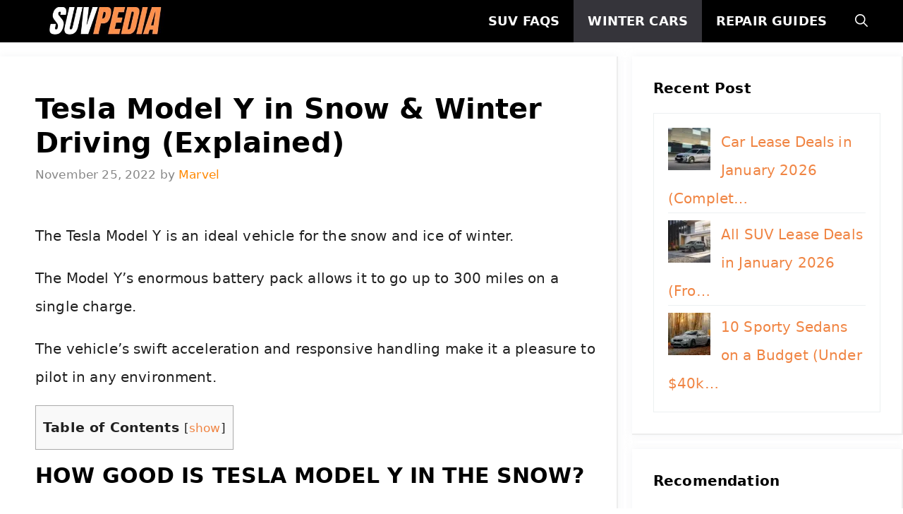

--- FILE ---
content_type: text/html; charset=UTF-8
request_url: https://suvpedia.com/tesla-model-y-in-snow-and-winter-driving/
body_size: 23200
content:
<!DOCTYPE html><html lang="en-US"><head><meta charset="UTF-8"/>
<script>var __ezHttpConsent={setByCat:function(src,tagType,attributes,category,force,customSetScriptFn=null){var setScript=function(){if(force||window.ezTcfConsent[category]){if(typeof customSetScriptFn==='function'){customSetScriptFn();}else{var scriptElement=document.createElement(tagType);scriptElement.src=src;attributes.forEach(function(attr){for(var key in attr){if(attr.hasOwnProperty(key)){scriptElement.setAttribute(key,attr[key]);}}});var firstScript=document.getElementsByTagName(tagType)[0];firstScript.parentNode.insertBefore(scriptElement,firstScript);}}};if(force||(window.ezTcfConsent&&window.ezTcfConsent.loaded)){setScript();}else if(typeof getEzConsentData==="function"){getEzConsentData().then(function(ezTcfConsent){if(ezTcfConsent&&ezTcfConsent.loaded){setScript();}else{console.error("cannot get ez consent data");force=true;setScript();}});}else{force=true;setScript();console.error("getEzConsentData is not a function");}},};</script>
<script>var ezTcfConsent=window.ezTcfConsent?window.ezTcfConsent:{loaded:false,store_info:false,develop_and_improve_services:false,measure_ad_performance:false,measure_content_performance:false,select_basic_ads:false,create_ad_profile:false,select_personalized_ads:false,create_content_profile:false,select_personalized_content:false,understand_audiences:false,use_limited_data_to_select_content:false,};function getEzConsentData(){return new Promise(function(resolve){document.addEventListener("ezConsentEvent",function(event){var ezTcfConsent=event.detail.ezTcfConsent;resolve(ezTcfConsent);});});}</script>
<script>if(typeof _setEzCookies!=='function'){function _setEzCookies(ezConsentData){var cookies=window.ezCookieQueue;for(var i=0;i<cookies.length;i++){var cookie=cookies[i];if(ezConsentData&&ezConsentData.loaded&&ezConsentData[cookie.tcfCategory]){document.cookie=cookie.name+"="+cookie.value;}}}}
window.ezCookieQueue=window.ezCookieQueue||[];if(typeof addEzCookies!=='function'){function addEzCookies(arr){window.ezCookieQueue=[...window.ezCookieQueue,...arr];}}
addEzCookies([]);if(window.ezTcfConsent&&window.ezTcfConsent.loaded){_setEzCookies(window.ezTcfConsent);}else if(typeof getEzConsentData==="function"){getEzConsentData().then(function(ezTcfConsent){if(ezTcfConsent&&ezTcfConsent.loaded){_setEzCookies(window.ezTcfConsent);}else{console.error("cannot get ez consent data");_setEzCookies(window.ezTcfConsent);}});}else{console.error("getEzConsentData is not a function");_setEzCookies(window.ezTcfConsent);}</script>
<script data-ezscrex='false' data-cfasync='false' data-pagespeed-no-defer>var __ez=__ez||{};__ez.stms=Date.now();__ez.evt={};__ez.script={};__ez.ck=__ez.ck||{};__ez.template={};__ez.template.isOrig=true;__ez.queue=__ez.queue||function(){var e=0,i=0,t=[],n=!1,o=[],r=[],s=!0,a=function(e,i,n,o,r,s,a){var l=arguments.length>7&&void 0!==arguments[7]?arguments[7]:window,d=this;this.name=e,this.funcName=i,this.parameters=null===n?null:w(n)?n:[n],this.isBlock=o,this.blockedBy=r,this.deleteWhenComplete=s,this.isError=!1,this.isComplete=!1,this.isInitialized=!1,this.proceedIfError=a,this.fWindow=l,this.isTimeDelay=!1,this.process=function(){f("... func = "+e),d.isInitialized=!0,d.isComplete=!0,f("... func.apply: "+e);var i=d.funcName.split("."),n=null,o=this.fWindow||window;i.length>3||(n=3===i.length?o[i[0]][i[1]][i[2]]:2===i.length?o[i[0]][i[1]]:o[d.funcName]),null!=n&&n.apply(null,this.parameters),!0===d.deleteWhenComplete&&delete t[e],!0===d.isBlock&&(f("----- F'D: "+d.name),m())}},l=function(e,i,t,n,o,r,s){var a=arguments.length>7&&void 0!==arguments[7]?arguments[7]:window,l=this;this.name=e,this.path=i,this.async=o,this.defer=r,this.isBlock=t,this.blockedBy=n,this.isInitialized=!1,this.isError=!1,this.isComplete=!1,this.proceedIfError=s,this.fWindow=a,this.isTimeDelay=!1,this.isPath=function(e){return"/"===e[0]&&"/"!==e[1]},this.getSrc=function(e){return void 0!==window.__ezScriptHost&&this.isPath(e)&&"banger.js"!==this.name?window.__ezScriptHost+e:e},this.process=function(){l.isInitialized=!0,f("... file = "+e);var i=this.fWindow?this.fWindow.document:document,t=i.createElement("script");t.src=this.getSrc(this.path),!0===o?t.async=!0:!0===r&&(t.defer=!0),t.onerror=function(){var e={url:window.location.href,name:l.name,path:l.path,user_agent:window.navigator.userAgent};"undefined"!=typeof _ezaq&&(e.pageview_id=_ezaq.page_view_id);var i=encodeURIComponent(JSON.stringify(e)),t=new XMLHttpRequest;t.open("GET","//g.ezoic.net/ezqlog?d="+i,!0),t.send(),f("----- ERR'D: "+l.name),l.isError=!0,!0===l.isBlock&&m()},t.onreadystatechange=t.onload=function(){var e=t.readyState;f("----- F'D: "+l.name),e&&!/loaded|complete/.test(e)||(l.isComplete=!0,!0===l.isBlock&&m())},i.getElementsByTagName("head")[0].appendChild(t)}},d=function(e,i){this.name=e,this.path="",this.async=!1,this.defer=!1,this.isBlock=!1,this.blockedBy=[],this.isInitialized=!0,this.isError=!1,this.isComplete=i,this.proceedIfError=!1,this.isTimeDelay=!1,this.process=function(){}};function c(e,i,n,s,a,d,c,u,f){var m=new l(e,i,n,s,a,d,c,f);!0===u?o[e]=m:r[e]=m,t[e]=m,h(m)}function h(e){!0!==u(e)&&0!=s&&e.process()}function u(e){if(!0===e.isTimeDelay&&!1===n)return f(e.name+" blocked = TIME DELAY!"),!0;if(w(e.blockedBy))for(var i=0;i<e.blockedBy.length;i++){var o=e.blockedBy[i];if(!1===t.hasOwnProperty(o))return f(e.name+" blocked = "+o),!0;if(!0===e.proceedIfError&&!0===t[o].isError)return!1;if(!1===t[o].isComplete)return f(e.name+" blocked = "+o),!0}return!1}function f(e){var i=window.location.href,t=new RegExp("[?&]ezq=([^&#]*)","i").exec(i);"1"===(t?t[1]:null)&&console.debug(e)}function m(){++e>200||(f("let's go"),p(o),p(r))}function p(e){for(var i in e)if(!1!==e.hasOwnProperty(i)){var t=e[i];!0===t.isComplete||u(t)||!0===t.isInitialized||!0===t.isError?!0===t.isError?f(t.name+": error"):!0===t.isComplete?f(t.name+": complete already"):!0===t.isInitialized&&f(t.name+": initialized already"):t.process()}}function w(e){return"[object Array]"==Object.prototype.toString.call(e)}return window.addEventListener("load",(function(){setTimeout((function(){n=!0,f("TDELAY -----"),m()}),5e3)}),!1),{addFile:c,addFileOnce:function(e,i,n,o,r,s,a,l,d){t[e]||c(e,i,n,o,r,s,a,l,d)},addDelayFile:function(e,i){var n=new l(e,i,!1,[],!1,!1,!0);n.isTimeDelay=!0,f(e+" ...  FILE! TDELAY"),r[e]=n,t[e]=n,h(n)},addFunc:function(e,n,s,l,d,c,u,f,m,p){!0===c&&(e=e+"_"+i++);var w=new a(e,n,s,l,d,u,f,p);!0===m?o[e]=w:r[e]=w,t[e]=w,h(w)},addDelayFunc:function(e,i,n){var o=new a(e,i,n,!1,[],!0,!0);o.isTimeDelay=!0,f(e+" ...  FUNCTION! TDELAY"),r[e]=o,t[e]=o,h(o)},items:t,processAll:m,setallowLoad:function(e){s=e},markLoaded:function(e){if(e&&0!==e.length){if(e in t){var i=t[e];!0===i.isComplete?f(i.name+" "+e+": error loaded duplicate"):(i.isComplete=!0,i.isInitialized=!0)}else t[e]=new d(e,!0);f("markLoaded dummyfile: "+t[e].name)}},logWhatsBlocked:function(){for(var e in t)!1!==t.hasOwnProperty(e)&&u(t[e])}}}();__ez.evt.add=function(e,t,n){e.addEventListener?e.addEventListener(t,n,!1):e.attachEvent?e.attachEvent("on"+t,n):e["on"+t]=n()},__ez.evt.remove=function(e,t,n){e.removeEventListener?e.removeEventListener(t,n,!1):e.detachEvent?e.detachEvent("on"+t,n):delete e["on"+t]};__ez.script.add=function(e){var t=document.createElement("script");t.src=e,t.async=!0,t.type="text/javascript",document.getElementsByTagName("head")[0].appendChild(t)};__ez.dot=__ez.dot||{};__ez.queue.addFileOnce('/detroitchicago/boise.js', '//go.ezodn.com/detroitchicago/boise.js?gcb=195-0&cb=5', true, [], true, false, true, false);__ez.queue.addFileOnce('/parsonsmaize/abilene.js', '//go.ezodn.com/parsonsmaize/abilene.js?gcb=195-0&cb=e80eca0cdb', true, [], true, false, true, false);__ez.queue.addFileOnce('/parsonsmaize/mulvane.js', '//go.ezodn.com/parsonsmaize/mulvane.js?gcb=195-0&cb=e75e48eec0', true, ['/parsonsmaize/abilene.js'], true, false, true, false);__ez.queue.addFileOnce('/detroitchicago/birmingham.js', '//go.ezodn.com/detroitchicago/birmingham.js?gcb=195-0&cb=539c47377c', true, ['/parsonsmaize/abilene.js'], true, false, true, false);</script>
<script data-ezscrex="false" type="text/javascript" data-cfasync="false">window._ezaq = Object.assign({"ad_cache_level":0,"adpicker_placement_cnt":0,"ai_placeholder_cache_level":0,"ai_placeholder_placement_cnt":-1,"article_category":"Winter Car","author":"Marvel","domain":"suvpedia.com","domain_id":299723,"ezcache_level":0,"ezcache_skip_code":0,"has_bad_image":0,"has_bad_words":0,"is_sitespeed":0,"lt_cache_level":0,"publish_date":"2022-11-25","response_size":77916,"response_size_orig":72103,"response_time_orig":0,"template_id":5,"url":"https://suvpedia.com/tesla-model-y-in-snow-and-winter-driving/","word_count":0,"worst_bad_word_level":0}, typeof window._ezaq !== "undefined" ? window._ezaq : {});__ez.queue.markLoaded('ezaqBaseReady');</script>
<script type='text/javascript' data-ezscrex='false' data-cfasync='false'>
window.ezAnalyticsStatic = true;
window._ez_send_requests_through_ezoic = true;window.ezWp = true;
function analyticsAddScript(script) {
	var ezDynamic = document.createElement('script');
	ezDynamic.type = 'text/javascript';
	ezDynamic.innerHTML = script;
	document.head.appendChild(ezDynamic);
}
function getCookiesWithPrefix() {
    var allCookies = document.cookie.split(';');
    var cookiesWithPrefix = {};

    for (var i = 0; i < allCookies.length; i++) {
        var cookie = allCookies[i].trim();

        for (var j = 0; j < arguments.length; j++) {
            var prefix = arguments[j];
            if (cookie.indexOf(prefix) === 0) {
                var cookieParts = cookie.split('=');
                var cookieName = cookieParts[0];
                var cookieValue = cookieParts.slice(1).join('=');
                cookiesWithPrefix[cookieName] = decodeURIComponent(cookieValue);
                break; // Once matched, no need to check other prefixes
            }
        }
    }

    return cookiesWithPrefix;
}
function productAnalytics() {
	var d = {"dhh":"//go.ezodn.com","pr":[6],"omd5":"1a859f5a27b1df0be1fb2671ad2fc41c","nar":"risk score"};
	d.u = _ezaq.url;
	d.p = _ezaq.page_view_id;
	d.v = _ezaq.visit_uuid;
	d.ab = _ezaq.ab_test_id;
	d.e = JSON.stringify(_ezaq);
	d.ref = document.referrer;
	d.c = getCookiesWithPrefix('active_template', 'ez', 'lp_');
	if(typeof ez_utmParams !== 'undefined') {
		d.utm = ez_utmParams;
	}

	var dataText = JSON.stringify(d);
	var xhr = new XMLHttpRequest();
	xhr.open('POST','//g.ezoic.net/ezais/analytics?cb=1', true);
	xhr.onload = function () {
		if (xhr.status!=200) {
            return;
		}

        if(document.readyState !== 'loading') {
            analyticsAddScript(xhr.response);
            return;
        }

        var eventFunc = function() {
            if(document.readyState === 'loading') {
                return;
            }
            document.removeEventListener('readystatechange', eventFunc, false);
            analyticsAddScript(xhr.response);
        };

        document.addEventListener('readystatechange', eventFunc, false);
	};
	xhr.setRequestHeader('Content-Type','text/plain');
	xhr.send(dataText);
}
__ez.queue.addFunc("productAnalytics", "productAnalytics", null, true, ['ezaqBaseReady'], false, false, false, true);
</script><base href="https://suvpedia.com/tesla-model-y-in-snow-and-winter-driving/"/>
	
	<meta name="robots" content="index, follow, max-image-preview:large, max-snippet:-1, max-video-preview:-1"/>
<meta name="viewport" content="width=device-width, initial-scale=1"/>
	<!-- This site is optimized with the Yoast SEO plugin v26.8 - https://yoast.com/product/yoast-seo-wordpress/ -->
	<title>Tesla Model Y in Snow &amp; Winter Driving (Explained)</title>
	<link rel="canonical" href="https://suvpedia.com/tesla-model-y-in-snow-and-winter-driving/"/>
	<meta property="og:locale" content="en_US"/>
	<meta property="og:type" content="article"/>
	<meta property="og:title" content="Tesla Model Y in Snow &amp; Winter Driving (Explained)"/>
	<meta property="og:description" content="The Tesla Model Y is an ideal vehicle for the snow and ice of winter. The Model Y’s enormous battery pack allows it to go ... Read more"/>
	<meta property="og:url" content="https://suvpedia.com/tesla-model-y-in-snow-and-winter-driving/"/>
	<meta property="og:site_name" content="suvpedia.com"/>
	<meta property="article:published_time" content="2022-11-25T23:49:52+00:00"/>
	<meta property="article:modified_time" content="2022-12-01T00:28:56+00:00"/>
	<meta property="og:image" content="http://suvpedia.com/wp-content/uploads/2022/11/Tesla-EVs-in-Snow.webp"/>
	<meta property="og:image:width" content="800"/>
	<meta property="og:image:height" content="422"/>
	<meta property="og:image:type" content="image/webp"/>
	<meta name="author" content="Marvel"/>
	<meta name="twitter:card" content="summary_large_image"/>
	<meta name="twitter:label1" content="Written by"/>
	<meta name="twitter:data1" content="Marvel"/>
	<meta name="twitter:label2" content="Est. reading time"/>
	<meta name="twitter:data2" content="5 minutes"/>
	<script type="application/ld+json" class="yoast-schema-graph">{"@context":"https://schema.org","@graph":[{"@type":"Article","@id":"https://suvpedia.com/tesla-model-y-in-snow-and-winter-driving/#article","isPartOf":{"@id":"https://suvpedia.com/tesla-model-y-in-snow-and-winter-driving/"},"author":{"name":"Marvel","@id":"https://suvpedia.com/#/schema/person/8152e066b58d34e98c6bf71d9011fe77"},"headline":"Tesla Model Y in Snow &#038; Winter Driving (Explained)","datePublished":"2022-11-25T23:49:52+00:00","dateModified":"2022-12-01T00:28:56+00:00","mainEntityOfPage":{"@id":"https://suvpedia.com/tesla-model-y-in-snow-and-winter-driving/"},"wordCount":979,"publisher":{"@id":"https://suvpedia.com/#organization"},"image":{"@id":"https://suvpedia.com/tesla-model-y-in-snow-and-winter-driving/#primaryimage"},"thumbnailUrl":"https://suvpedia.com/wp-content/uploads/2022/11/Tesla-EVs-in-Snow.webp","articleSection":["Winter Car"],"inLanguage":"en-US"},{"@type":"WebPage","@id":"https://suvpedia.com/tesla-model-y-in-snow-and-winter-driving/","url":"https://suvpedia.com/tesla-model-y-in-snow-and-winter-driving/","name":"Tesla Model Y in Snow & Winter Driving (Explained)","isPartOf":{"@id":"https://suvpedia.com/#website"},"primaryImageOfPage":{"@id":"https://suvpedia.com/tesla-model-y-in-snow-and-winter-driving/#primaryimage"},"image":{"@id":"https://suvpedia.com/tesla-model-y-in-snow-and-winter-driving/#primaryimage"},"thumbnailUrl":"https://suvpedia.com/wp-content/uploads/2022/11/Tesla-EVs-in-Snow.webp","datePublished":"2022-11-25T23:49:52+00:00","dateModified":"2022-12-01T00:28:56+00:00","breadcrumb":{"@id":"https://suvpedia.com/tesla-model-y-in-snow-and-winter-driving/#breadcrumb"},"inLanguage":"en-US","potentialAction":[{"@type":"ReadAction","target":["https://suvpedia.com/tesla-model-y-in-snow-and-winter-driving/"]}]},{"@type":"ImageObject","inLanguage":"en-US","@id":"https://suvpedia.com/tesla-model-y-in-snow-and-winter-driving/#primaryimage","url":"https://suvpedia.com/wp-content/uploads/2022/11/Tesla-EVs-in-Snow.webp","contentUrl":"https://suvpedia.com/wp-content/uploads/2022/11/Tesla-EVs-in-Snow.webp","width":800,"height":422,"caption":"Tesla EVs in Snow"},{"@type":"BreadcrumbList","@id":"https://suvpedia.com/tesla-model-y-in-snow-and-winter-driving/#breadcrumb","itemListElement":[{"@type":"ListItem","position":1,"name":"Home","item":"https://suvpedia.com/"},{"@type":"ListItem","position":2,"name":"Tesla Model Y in Snow &#038; Winter Driving (Explained)"}]},{"@type":"WebSite","@id":"https://suvpedia.com/#website","url":"https://suvpedia.com/","name":"suvpedia.com","description":"Internet&#039;s #1 SUV Blog","publisher":{"@id":"https://suvpedia.com/#organization"},"potentialAction":[{"@type":"SearchAction","target":{"@type":"EntryPoint","urlTemplate":"https://suvpedia.com/?s={search_term_string}"},"query-input":{"@type":"PropertyValueSpecification","valueRequired":true,"valueName":"search_term_string"}}],"inLanguage":"en-US"},{"@type":"Organization","@id":"https://suvpedia.com/#organization","name":"suvpedia.com","url":"https://suvpedia.com/","logo":{"@type":"ImageObject","inLanguage":"en-US","@id":"https://suvpedia.com/#/schema/logo/image/","url":"https://suvpedia.com/wp-content/uploads/2022/08/suvpedia_new_logos.jpg","contentUrl":"https://suvpedia.com/wp-content/uploads/2022/08/suvpedia_new_logos.jpg","width":350,"height":70,"caption":"suvpedia.com"},"image":{"@id":"https://suvpedia.com/#/schema/logo/image/"}},{"@type":"Person","@id":"https://suvpedia.com/#/schema/person/8152e066b58d34e98c6bf71d9011fe77","name":"Marvel","image":{"@type":"ImageObject","inLanguage":"en-US","@id":"https://suvpedia.com/#/schema/person/image/","url":"https://secure.gravatar.com/avatar/fc9372174173710092d22ffd8342c795696172b3e361496ed552fef381471f37?s=96&d=mm&r=g","contentUrl":"https://secure.gravatar.com/avatar/fc9372174173710092d22ffd8342c795696172b3e361496ed552fef381471f37?s=96&d=mm&r=g","caption":"Marvel"},"url":"https://suvpedia.com/author/masnurjati/"}]}</script>
	<!-- / Yoast SEO plugin. -->


<link rel="dns-prefetch" href="//www.googletagmanager.com"/>
<link rel="alternate" title="oEmbed (JSON)" type="application/json+oembed" href="https://suvpedia.com/wp-json/oembed/1.0/embed?url=https%3A%2F%2Fsuvpedia.com%2Ftesla-model-y-in-snow-and-winter-driving%2F"/>
<link rel="alternate" title="oEmbed (XML)" type="text/xml+oembed" href="https://suvpedia.com/wp-json/oembed/1.0/embed?url=https%3A%2F%2Fsuvpedia.com%2Ftesla-model-y-in-snow-and-winter-driving%2F&amp;format=xml"/>
<style id="wp-img-auto-sizes-contain-inline-css">
img:is([sizes=auto i],[sizes^="auto," i]){contain-intrinsic-size:3000px 1500px}
/*# sourceURL=wp-img-auto-sizes-contain-inline-css */
</style>
<style id="wp-block-library-inline-css">
:root{--wp-block-synced-color:#7a00df;--wp-block-synced-color--rgb:122,0,223;--wp-bound-block-color:var(--wp-block-synced-color);--wp-editor-canvas-background:#ddd;--wp-admin-theme-color:#007cba;--wp-admin-theme-color--rgb:0,124,186;--wp-admin-theme-color-darker-10:#006ba1;--wp-admin-theme-color-darker-10--rgb:0,107,160.5;--wp-admin-theme-color-darker-20:#005a87;--wp-admin-theme-color-darker-20--rgb:0,90,135;--wp-admin-border-width-focus:2px}@media (min-resolution:192dpi){:root{--wp-admin-border-width-focus:1.5px}}.wp-element-button{cursor:pointer}:root .has-very-light-gray-background-color{background-color:#eee}:root .has-very-dark-gray-background-color{background-color:#313131}:root .has-very-light-gray-color{color:#eee}:root .has-very-dark-gray-color{color:#313131}:root .has-vivid-green-cyan-to-vivid-cyan-blue-gradient-background{background:linear-gradient(135deg,#00d084,#0693e3)}:root .has-purple-crush-gradient-background{background:linear-gradient(135deg,#34e2e4,#4721fb 50%,#ab1dfe)}:root .has-hazy-dawn-gradient-background{background:linear-gradient(135deg,#faaca8,#dad0ec)}:root .has-subdued-olive-gradient-background{background:linear-gradient(135deg,#fafae1,#67a671)}:root .has-atomic-cream-gradient-background{background:linear-gradient(135deg,#fdd79a,#004a59)}:root .has-nightshade-gradient-background{background:linear-gradient(135deg,#330968,#31cdcf)}:root .has-midnight-gradient-background{background:linear-gradient(135deg,#020381,#2874fc)}:root{--wp--preset--font-size--normal:16px;--wp--preset--font-size--huge:42px}.has-regular-font-size{font-size:1em}.has-larger-font-size{font-size:2.625em}.has-normal-font-size{font-size:var(--wp--preset--font-size--normal)}.has-huge-font-size{font-size:var(--wp--preset--font-size--huge)}.has-text-align-center{text-align:center}.has-text-align-left{text-align:left}.has-text-align-right{text-align:right}.has-fit-text{white-space:nowrap!important}#end-resizable-editor-section{display:none}.aligncenter{clear:both}.items-justified-left{justify-content:flex-start}.items-justified-center{justify-content:center}.items-justified-right{justify-content:flex-end}.items-justified-space-between{justify-content:space-between}.screen-reader-text{border:0;clip-path:inset(50%);height:1px;margin:-1px;overflow:hidden;padding:0;position:absolute;width:1px;word-wrap:normal!important}.screen-reader-text:focus{background-color:#ddd;clip-path:none;color:#444;display:block;font-size:1em;height:auto;left:5px;line-height:normal;padding:15px 23px 14px;text-decoration:none;top:5px;width:auto;z-index:100000}html :where(.has-border-color){border-style:solid}html :where([style*=border-top-color]){border-top-style:solid}html :where([style*=border-right-color]){border-right-style:solid}html :where([style*=border-bottom-color]){border-bottom-style:solid}html :where([style*=border-left-color]){border-left-style:solid}html :where([style*=border-width]){border-style:solid}html :where([style*=border-top-width]){border-top-style:solid}html :where([style*=border-right-width]){border-right-style:solid}html :where([style*=border-bottom-width]){border-bottom-style:solid}html :where([style*=border-left-width]){border-left-style:solid}html :where(img[class*=wp-image-]){height:auto;max-width:100%}:where(figure){margin:0 0 1em}html :where(.is-position-sticky){--wp-admin--admin-bar--position-offset:var(--wp-admin--admin-bar--height,0px)}@media screen and (max-width:600px){html :where(.is-position-sticky){--wp-admin--admin-bar--position-offset:0px}}
/*wp_block_styles_on_demand_placeholder:6972848e36d65*/
/*# sourceURL=wp-block-library-inline-css */
</style>
<style id="classic-theme-styles-inline-css">
/*! This file is auto-generated */
.wp-block-button__link{color:#fff;background-color:#32373c;border-radius:9999px;box-shadow:none;text-decoration:none;padding:calc(.667em + 2px) calc(1.333em + 2px);font-size:1.125em}.wp-block-file__button{background:#32373c;color:#fff;text-decoration:none}
/*# sourceURL=/wp-includes/css/classic-themes.min.css */
</style>
<link rel="stylesheet" id="idblog-core-css" href="https://suvpedia.com/wp-content/plugins/idblog-core/css/idblog-core.css?ver=1.0.0" media="all"/>
<style id="idblog-core-inline-css">
.gmr-ab-authorname span.uname a{color:#222222 !important;}.gmr-ab-desc {color:#aaaaaa !important;}.gmr-ab-web a{color:#dddddd !important;}
/*# sourceURL=idblog-core-inline-css */
</style>
<link rel="stylesheet" id="toc-screen-css" href="https://suvpedia.com/wp-content/plugins/table-of-contents-plus/screen.min.css?ver=2411.1" media="all"/>
<style id="toc-screen-inline-css">
div#toc_container ul li {font-size: 85%;}
/*# sourceURL=toc-screen-inline-css */
</style>
<link rel="stylesheet" id="generate-widget-areas-css" href="https://suvpedia.com/wp-content/themes/generatepress/assets/css/components/widget-areas.min.css?ver=3.6.0" media="all"/>
<link rel="stylesheet" id="generate-style-css" href="https://suvpedia.com/wp-content/themes/generatepress/assets/css/main.min.css?ver=3.6.0" media="all"/>
<style id="generate-style-inline-css">
body{background-color:#ffffff;color:var(--contrast);}a{color:var(--accent-2);}a:hover, a:focus, a:active{color:var(--accent-hover);}.grid-container{max-width:1290px;}.wp-block-group__inner-container{max-width:1290px;margin-left:auto;margin-right:auto;}.generate-back-to-top{font-size:20px;border-radius:3px;position:fixed;bottom:30px;right:30px;line-height:40px;width:40px;text-align:center;z-index:10;transition:opacity 300ms ease-in-out;opacity:0.1;transform:translateY(1000px);}.generate-back-to-top__show{opacity:1;transform:translateY(0);}.navigation-search{position:absolute;left:-99999px;pointer-events:none;visibility:hidden;z-index:20;width:100%;top:0;transition:opacity 100ms ease-in-out;opacity:0;}.navigation-search.nav-search-active{left:0;right:0;pointer-events:auto;visibility:visible;opacity:1;}.navigation-search input[type="search"]{outline:0;border:0;vertical-align:bottom;line-height:1;opacity:0.9;width:100%;z-index:20;border-radius:0;-webkit-appearance:none;height:60px;}.navigation-search input::-ms-clear{display:none;width:0;height:0;}.navigation-search input::-ms-reveal{display:none;width:0;height:0;}.navigation-search input::-webkit-search-decoration, .navigation-search input::-webkit-search-cancel-button, .navigation-search input::-webkit-search-results-button, .navigation-search input::-webkit-search-results-decoration{display:none;}.gen-sidebar-nav .navigation-search{top:auto;bottom:0;}:root{--contrast:#212121;--contrast-2:#ff8800;--contrast-3:#878787;--base:#fafafa;--base-2:#f7f8f9;--base-3:#ffffff;--accent:#242226;--accent-2:#f08442;--accent-hover:#35343a;}:root .has-contrast-color{color:var(--contrast);}:root .has-contrast-background-color{background-color:var(--contrast);}:root .has-contrast-2-color{color:var(--contrast-2);}:root .has-contrast-2-background-color{background-color:var(--contrast-2);}:root .has-contrast-3-color{color:var(--contrast-3);}:root .has-contrast-3-background-color{background-color:var(--contrast-3);}:root .has-base-color{color:var(--base);}:root .has-base-background-color{background-color:var(--base);}:root .has-base-2-color{color:var(--base-2);}:root .has-base-2-background-color{background-color:var(--base-2);}:root .has-base-3-color{color:var(--base-3);}:root .has-base-3-background-color{background-color:var(--base-3);}:root .has-accent-color{color:var(--accent);}:root .has-accent-background-color{background-color:var(--accent);}:root .has-accent-2-color{color:var(--accent-2);}:root .has-accent-2-background-color{background-color:var(--accent-2);}:root .has-accent-hover-color{color:var(--accent-hover);}:root .has-accent-hover-background-color{background-color:var(--accent-hover);}body, button, input, select, textarea{font-family:-apple-system, system-ui, BlinkMacSystemFont, "Segoe UI", Helvetica, Arial, sans-serif, "Apple Color Emoji", "Segoe UI Emoji", "Segoe UI Symbol";font-weight:400;font-size:20px;letter-spacing:0.15px;}body{line-height:2em;}p{margin-bottom:1em;}.main-title{font-size:30px;}.widget-title{font-weight:700;font-size:20px;margin-bottom:20px;}button:not(.menu-toggle),html input[type="button"],input[type="reset"],input[type="submit"],.button,.wp-block-button .wp-block-button__link{font-size:15px;}h1{font-weight:700;font-size:40px;}@media (max-width:768px){h1{font-size:30px;}}h2{font-weight:700;text-transform:uppercase;font-size:30px;}@media (max-width:768px){h2{font-size:25px;}}h3{font-family:inherit;font-weight:600;font-size:25px;}.main-navigation a, .main-navigation .menu-toggle, .main-navigation .menu-bar-items{font-family:inherit;font-weight:600;text-transform:uppercase;font-size:18px;}.top-bar{background-color:#636363;color:#ffffff;}.top-bar a{color:#ffffff;}.top-bar a:hover{color:#303030;}.site-header{background-color:#ffffff;}.main-title a,.main-title a:hover{color:#000000;}.site-description{color:#757575;}.main-navigation,.main-navigation ul ul{background-color:#000000;}.main-navigation .main-nav ul li a, .main-navigation .menu-toggle, .main-navigation .menu-bar-items{color:var(--base);}.main-navigation .main-nav ul li:not([class*="current-menu-"]):hover > a, .main-navigation .main-nav ul li:not([class*="current-menu-"]):focus > a, .main-navigation .main-nav ul li.sfHover:not([class*="current-menu-"]) > a, .main-navigation .menu-bar-item:hover > a, .main-navigation .menu-bar-item.sfHover > a{color:var(--base-3);background-color:var(--accent-hover);}button.menu-toggle:hover,button.menu-toggle:focus{color:var(--base);}.main-navigation .main-nav ul li[class*="current-menu-"] > a{color:var(--base-3);background-color:var(--accent-hover);}.navigation-search input[type="search"],.navigation-search input[type="search"]:active, .navigation-search input[type="search"]:focus, .main-navigation .main-nav ul li.search-item.active > a, .main-navigation .menu-bar-items .search-item.active > a{color:var(--base-3);background-color:var(--accent-hover);}.separate-containers .inside-article, .separate-containers .comments-area, .separate-containers .page-header, .one-container .container, .separate-containers .paging-navigation, .inside-page-header{background-color:var(--base-3);}.inside-article a,.paging-navigation a,.comments-area a,.page-header a{color:var(--accent-2);}.inside-article a:hover,.paging-navigation a:hover,.comments-area a:hover,.page-header a:hover{color:var(--accent-hover);}.entry-header h1,.page-header h1{color:#000000;}.entry-title a{color:#000000;}.entry-title a:hover{color:var(--accent-hover);}.entry-meta{color:var(--contrast-3);}.entry-meta a{color:var(--contrast-2);}.entry-meta a:hover{color:var(--accent-hover);}h1{color:#030303;}h2{color:#000000;}h3{color:#080808;}.sidebar .widget{background-color:#ffffff;}.sidebar .widget a{color:var(--accent-2);}.sidebar .widget a:hover{color:var(--accent-hover);}.sidebar .widget .widget-title{color:#000000;}.footer-widgets{color:var(--base-3);background-color:#606269;}.footer-widgets a{color:var(--base-3);}.footer-widgets a:hover{color:var(--base-3);}.footer-widgets .widget-title{color:var(--base-2);}.site-info{color:var(--base-3);background-color:#000000;}.site-info a{color:var(--base-3);}.site-info a:hover{color:var(--accent-2);}.footer-bar .widget_nav_menu .current-menu-item a{color:var(--accent-2);}input[type="text"],input[type="email"],input[type="url"],input[type="password"],input[type="search"],input[type="tel"],input[type="number"],textarea,select{color:var(--contrast);background-color:#fafafa;border-color:var(--contrast);}input[type="text"]:focus,input[type="email"]:focus,input[type="url"]:focus,input[type="password"]:focus,input[type="search"]:focus,input[type="tel"]:focus,input[type="number"]:focus,textarea:focus,select:focus{color:var(--contrast-3);background-color:#ffffff;border-color:var(--contrast-3);}button,html input[type="button"],input[type="reset"],input[type="submit"],a.button,a.wp-block-button__link:not(.has-background){color:#ffffff;background-color:var(--accent-2);}button:hover,html input[type="button"]:hover,input[type="reset"]:hover,input[type="submit"]:hover,a.button:hover,button:focus,html input[type="button"]:focus,input[type="reset"]:focus,input[type="submit"]:focus,a.button:focus,a.wp-block-button__link:not(.has-background):active,a.wp-block-button__link:not(.has-background):focus,a.wp-block-button__link:not(.has-background):hover{color:#ffffff;background-color:var(--accent-hover);}a.generate-back-to-top{background-color:rgba( 0,0,0,0.4 );color:#ffffff;}a.generate-back-to-top:hover,a.generate-back-to-top:focus{background-color:rgba( 0,0,0,0.6 );color:#ffffff;}:root{--gp-search-modal-bg-color:var(--base-3);--gp-search-modal-text-color:var(--contrast);--gp-search-modal-overlay-bg-color:rgba(0,0,0,0.2);}@media (max-width: 768px){.main-navigation .menu-bar-item:hover > a, .main-navigation .menu-bar-item.sfHover > a{background:none;color:var(--base);}}.inside-top-bar{padding:10px;}.inside-header{padding:40px;}.nav-below-header .main-navigation .inside-navigation.grid-container, .nav-above-header .main-navigation .inside-navigation.grid-container{padding:0px 20px 0px 20px;}.separate-containers .inside-article, .separate-containers .comments-area, .separate-containers .page-header, .separate-containers .paging-navigation, .one-container .site-content, .inside-page-header{padding:50px 30px 11px 50px;}.site-main .wp-block-group__inner-container{padding:50px 30px 11px 50px;}.separate-containers .paging-navigation{padding-top:20px;padding-bottom:20px;}.entry-content .alignwide, body:not(.no-sidebar) .entry-content .alignfull{margin-left:-50px;width:calc(100% + 80px);max-width:calc(100% + 80px);}.one-container.right-sidebar .site-main,.one-container.both-right .site-main{margin-right:30px;}.one-container.left-sidebar .site-main,.one-container.both-left .site-main{margin-left:50px;}.one-container.both-sidebars .site-main{margin:0px 30px 0px 50px;}.one-container.archive .post:not(:last-child):not(.is-loop-template-item), .one-container.blog .post:not(:last-child):not(.is-loop-template-item){padding-bottom:11px;}.rtl .menu-item-has-children .dropdown-menu-toggle{padding-left:20px;}.rtl .main-navigation .main-nav ul li.menu-item-has-children > a{padding-right:20px;}.widget-area .widget{padding:30px;}.inside-site-info{padding:20px;}@media (max-width:768px){.separate-containers .inside-article, .separate-containers .comments-area, .separate-containers .page-header, .separate-containers .paging-navigation, .one-container .site-content, .inside-page-header{padding:30px;}.site-main .wp-block-group__inner-container{padding:30px;}.inside-site-info{padding-right:10px;padding-left:10px;}.entry-content .alignwide, body:not(.no-sidebar) .entry-content .alignfull{margin-left:-30px;width:calc(100% + 60px);max-width:calc(100% + 60px);}.one-container .site-main .paging-navigation{margin-bottom:20px;}}/* End cached CSS */.is-right-sidebar{width:30%;}.is-left-sidebar{width:25%;}.site-content .content-area{width:70%;}@media (max-width: 768px){.main-navigation .menu-toggle,.sidebar-nav-mobile:not(#sticky-placeholder){display:block;}.main-navigation ul,.gen-sidebar-nav,.main-navigation:not(.slideout-navigation):not(.toggled) .main-nav > ul,.has-inline-mobile-toggle #site-navigation .inside-navigation > *:not(.navigation-search):not(.main-nav){display:none;}.nav-align-right .inside-navigation,.nav-align-center .inside-navigation{justify-content:space-between;}}
.main-navigation .main-nav ul li a,.menu-toggle,.main-navigation .menu-bar-item > a{transition: line-height 300ms ease}.main-navigation.toggled .main-nav > ul{background-color: #000000}.sticky-enabled .gen-sidebar-nav.is_stuck .main-navigation {margin-bottom: 0px;}.sticky-enabled .gen-sidebar-nav.is_stuck {z-index: 500;}.sticky-enabled .main-navigation.is_stuck {box-shadow: 0 2px 2px -2px rgba(0, 0, 0, .2);}.navigation-stick:not(.gen-sidebar-nav) {left: 0;right: 0;width: 100% !important;}.nav-float-right .navigation-stick {width: 100% !important;left: 0;}.nav-float-right .navigation-stick .navigation-branding {margin-right: auto;}.main-navigation.has-sticky-branding:not(.grid-container) .inside-navigation:not(.grid-container) .navigation-branding{margin-left: 10px;}
.post-image:not(:first-child), .page-content:not(:first-child), .entry-content:not(:first-child), .entry-summary:not(:first-child), footer.entry-meta{margin-top:2.7em;}.post-image-above-header .inside-article div.featured-image, .post-image-above-header .inside-article div.post-image{margin-bottom:2.7em;}
/*# sourceURL=generate-style-inline-css */
</style>
<link rel="stylesheet" id="generate-navigation-branding-css" href="https://suvpedia.com/wp-content/plugins/gp-premium/menu-plus/functions/css/navigation-branding-flex.min.css?ver=2.3.1" media="all"/>
<style id="generate-navigation-branding-inline-css">
@media (max-width: 768px){.site-header, #site-navigation, #sticky-navigation{display:none !important;opacity:0.0;}#mobile-header{display:block !important;width:100% !important;}#mobile-header .main-nav > ul{display:none;}#mobile-header.toggled .main-nav > ul, #mobile-header .menu-toggle, #mobile-header .mobile-bar-items{display:block;}#mobile-header .main-nav{-ms-flex:0 0 100%;flex:0 0 100%;-webkit-box-ordinal-group:5;-ms-flex-order:4;order:4;}}.main-navigation.has-branding .inside-navigation.grid-container, .main-navigation.has-branding.grid-container .inside-navigation:not(.grid-container){padding:0px 30px 0px 50px;}.main-navigation.has-branding:not(.grid-container) .inside-navigation:not(.grid-container) .navigation-branding{margin-left:10px;}.navigation-branding img, .site-logo.mobile-header-logo img{height:60px;width:auto;}.navigation-branding .main-title{line-height:60px;}@media (max-width: 768px){.main-navigation.has-branding.nav-align-center .menu-bar-items, .main-navigation.has-sticky-branding.navigation-stick.nav-align-center .menu-bar-items{margin-left:auto;}.navigation-branding{margin-right:auto;margin-left:10px;}.navigation-branding .main-title, .mobile-header-navigation .site-logo{margin-left:10px;}.main-navigation.has-branding .inside-navigation.grid-container{padding:0px;}}
/*# sourceURL=generate-navigation-branding-inline-css */
</style>
<link rel="stylesheet" id="wp-block-paragraph-css" href="https://suvpedia.com/wp-includes/blocks/paragraph/style.min.css?ver=6.9" media="all"/>
<link rel="stylesheet" id="wp-block-heading-css" href="https://suvpedia.com/wp-includes/blocks/heading/style.min.css?ver=6.9" media="all"/>
<script src="https://suvpedia.com/wp-includes/js/jquery/jquery.min.js?ver=3.7.1" id="jquery-core-js"></script>
<script src="https://suvpedia.com/wp-includes/js/jquery/jquery-migrate.min.js?ver=3.4.1" id="jquery-migrate-js"></script>

<!-- Google tag (gtag.js) snippet added by Site Kit -->
<!-- Google Analytics snippet added by Site Kit -->
<script src="https://www.googletagmanager.com/gtag/js?id=G-WN5BYXRH3W" id="google_gtagjs-js" async=""></script>
<script id="google_gtagjs-js-after">
window.dataLayer = window.dataLayer || [];function gtag(){dataLayer.push(arguments);}
gtag("set","linker",{"domains":["suvpedia.com"]});
gtag("js", new Date());
gtag("set", "developer_id.dZTNiMT", true);
gtag("config", "G-WN5BYXRH3W", {"googlesitekit_post_date":"20221125"});
//# sourceURL=google_gtagjs-js-after
</script>
<link rel="https://api.w.org/" href="https://suvpedia.com/wp-json/"/><link rel="alternate" title="JSON" type="application/json" href="https://suvpedia.com/wp-json/wp/v2/posts/1966"/><meta name="generator" content="Site Kit by Google 1.170.0"/><link rel="icon" href="https://suvpedia.com/wp-content/uploads/2021/08/cropped-SUVPEDIA-ICON-32x32.jpg" sizes="32x32"/>
<link rel="icon" href="https://suvpedia.com/wp-content/uploads/2021/08/cropped-SUVPEDIA-ICON-192x192.jpg" sizes="192x192"/>
<link rel="apple-touch-icon" href="https://suvpedia.com/wp-content/uploads/2021/08/cropped-SUVPEDIA-ICON-180x180.jpg"/>
<meta name="msapplication-TileImage" content="https://suvpedia.com/wp-content/uploads/2021/08/cropped-SUVPEDIA-ICON-270x270.jpg"/>
		<style id="wp-custom-css">
			/* GeneratePress Site CSS */ .inside-article,
.sidebar .widget,
.comments-area {
	border-right: 2px solid rgba(0, 0, 0, 0.07);
	border-bottom: 2px solid rgba(0, 0, 0, 0.07);
	box-shadow: 0 0 10px rgba(232, 234, 237, 0.5);
}

/* Featured widget */
.sidebar .widget:first-child,
.sidebar .widget:first-child .widget-title{
	background-color: #83b0de;
	color: #fff;
}
.sidebar .widget:first-child a,
.sidebar .widget:first-child a:hover {
	color: #fff;
}

.separate-containers .page-header {
	background: transparent;
	padding-top: 20px;
	padding-bottom: 20px;
}

.page-header h1 {
	font-size: 1.5em;
}

.button, .wp-block-button .wp-block-button__link {
	padding: 15px 25px;
}

@media (max-width: 768px) {
	.post-image img {
		max-width: 100%;
	}
} /* End GeneratePress Site CSS */		</style>
		<script type='text/javascript'>
var ezoTemplate = 'orig_site';
var ezouid = '1';
var ezoFormfactor = '1';
</script><script data-ezscrex="false" type='text/javascript'>
var soc_app_id = '0';
var did = 299723;
var ezdomain = 'suvpedia.com';
var ezoicSearchable = 1;
</script></head>

<body class="wp-singular post-template-default single single-post postid-1966 single-format-standard wp-custom-logo wp-embed-responsive wp-theme-generatepress post-image-above-header post-image-aligned-center sticky-menu-no-transition sticky-enabled both-sticky-menu mobile-header mobile-header-logo right-sidebar nav-below-header separate-containers nav-search-enabled header-aligned-left dropdown-hover" itemtype="https://schema.org/Blog" itemscope="">
	<a class="screen-reader-text skip-link" href="#content" title="Skip to content">Skip to content</a>		<nav id="mobile-header" itemtype="https://schema.org/SiteNavigationElement" itemscope="" class="main-navigation mobile-header-navigation has-branding has-menu-bar-items">
			<div class="inside-navigation grid-container grid-parent">
				<form method="get" class="search-form navigation-search" action="https://suvpedia.com/">
					<input type="search" class="search-field" value="" name="s" title="Search"/>
				</form><div class="site-logo mobile-header-logo">
						<a href="https://suvpedia.com/" title="suvpedia.com" rel="home">
							<img src="https://suvpedia.com/wp-content/uploads/2021/07/suvpedianewlogoretina.png" alt="suvpedia.com" class="is-logo-image" width="328" height="90" />
						</a>
					</div>					<button class="menu-toggle" aria-controls="mobile-menu" aria-expanded="false">
						<span class="gp-icon icon-menu-bars"><svg viewBox="0 0 512 512" aria-hidden="true" xmlns="http://www.w3.org/2000/svg" width="1em" height="1em"><path d="M0 96c0-13.255 10.745-24 24-24h464c13.255 0 24 10.745 24 24s-10.745 24-24 24H24c-13.255 0-24-10.745-24-24zm0 160c0-13.255 10.745-24 24-24h464c13.255 0 24 10.745 24 24s-10.745 24-24 24H24c-13.255 0-24-10.745-24-24zm0 160c0-13.255 10.745-24 24-24h464c13.255 0 24 10.745 24 24s-10.745 24-24 24H24c-13.255 0-24-10.745-24-24z"></path></svg><svg viewBox="0 0 512 512" aria-hidden="true" xmlns="http://www.w3.org/2000/svg" width="1em" height="1em"><path d="M71.029 71.029c9.373-9.372 24.569-9.372 33.942 0L256 222.059l151.029-151.03c9.373-9.372 24.569-9.372 33.942 0 9.372 9.373 9.372 24.569 0 33.942L289.941 256l151.03 151.029c9.372 9.373 9.372 24.569 0 33.942-9.373 9.372-24.569 9.372-33.942 0L256 289.941l-151.029 151.03c-9.373 9.372-24.569 9.372-33.942 0-9.372-9.373-9.372-24.569 0-33.942L222.059 256 71.029 104.971c-9.372-9.373-9.372-24.569 0-33.942z"></path></svg></span><span class="mobile-menu">Menu</span>					</button>
					<div id="mobile-menu" class="main-nav"><ul id="menu-header" class=" menu sf-menu"><li id="menu-item-255" class="menu-item menu-item-type-taxonomy menu-item-object-category menu-item-255"><a href="https://suvpedia.com/category/suv-faq/">SUV FAQs</a></li>
<li id="menu-item-918" class="menu-item menu-item-type-taxonomy menu-item-object-category current-post-ancestor current-menu-parent current-post-parent menu-item-918"><a href="https://suvpedia.com/category/winter-car/">Winter Cars</a></li>
<li id="menu-item-256" class="menu-item menu-item-type-taxonomy menu-item-object-category menu-item-256"><a href="https://suvpedia.com/category/repair-guider/">Repair Guides</a></li>
</ul></div><div class="menu-bar-items"><span class="menu-bar-item search-item"><a aria-label="Open Search Bar" href="#"><span class="gp-icon icon-search"><svg viewBox="0 0 512 512" aria-hidden="true" xmlns="http://www.w3.org/2000/svg" width="1em" height="1em"><path fill-rule="evenodd" clip-rule="evenodd" d="M208 48c-88.366 0-160 71.634-160 160s71.634 160 160 160 160-71.634 160-160S296.366 48 208 48zM0 208C0 93.125 93.125 0 208 0s208 93.125 208 208c0 48.741-16.765 93.566-44.843 129.024l133.826 134.018c9.366 9.379 9.355 24.575-.025 33.941-9.379 9.366-24.575 9.355-33.941-.025L337.238 370.987C301.747 399.167 256.839 416 208 416 93.125 416 0 322.875 0 208z"></path></svg><svg viewBox="0 0 512 512" aria-hidden="true" xmlns="http://www.w3.org/2000/svg" width="1em" height="1em"><path d="M71.029 71.029c9.373-9.372 24.569-9.372 33.942 0L256 222.059l151.029-151.03c9.373-9.372 24.569-9.372 33.942 0 9.372 9.373 9.372 24.569 0 33.942L289.941 256l151.03 151.029c9.372 9.373 9.372 24.569 0 33.942-9.373 9.372-24.569 9.372-33.942 0L256 289.941l-151.029 151.03c-9.373 9.372-24.569 9.372-33.942 0-9.372-9.373-9.372-24.569 0-33.942L222.059 256 71.029 104.971c-9.372-9.373-9.372-24.569 0-33.942z"></path></svg></span></a></span></div>			</div><!-- .inside-navigation -->
		</nav><!-- #site-navigation -->
				<nav class="auto-hide-sticky has-branding main-navigation nav-align-right has-menu-bar-items sub-menu-right" id="site-navigation" aria-label="Primary" itemtype="https://schema.org/SiteNavigationElement" itemscope="">
			<div class="inside-navigation grid-container">
				<div class="navigation-branding"><div class="site-logo">
						<a href="https://suvpedia.com/" title="suvpedia.com" rel="home">
							<img class="header-image is-logo-image" alt="suvpedia.com" src="https://suvpedia.com/wp-content/uploads/2022/08/suvpedia_new_logos.jpg" title="suvpedia.com" width="350" height="70"/>
						</a>
					</div></div><form method="get" class="search-form navigation-search" action="https://suvpedia.com/">
					<input type="search" class="search-field" value="" name="s" title="Search"/>
				</form>				<button class="menu-toggle" aria-controls="primary-menu" aria-expanded="false">
					<span class="gp-icon icon-menu-bars"><svg viewBox="0 0 512 512" aria-hidden="true" xmlns="http://www.w3.org/2000/svg" width="1em" height="1em"><path d="M0 96c0-13.255 10.745-24 24-24h464c13.255 0 24 10.745 24 24s-10.745 24-24 24H24c-13.255 0-24-10.745-24-24zm0 160c0-13.255 10.745-24 24-24h464c13.255 0 24 10.745 24 24s-10.745 24-24 24H24c-13.255 0-24-10.745-24-24zm0 160c0-13.255 10.745-24 24-24h464c13.255 0 24 10.745 24 24s-10.745 24-24 24H24c-13.255 0-24-10.745-24-24z"></path></svg><svg viewBox="0 0 512 512" aria-hidden="true" xmlns="http://www.w3.org/2000/svg" width="1em" height="1em"><path d="M71.029 71.029c9.373-9.372 24.569-9.372 33.942 0L256 222.059l151.029-151.03c9.373-9.372 24.569-9.372 33.942 0 9.372 9.373 9.372 24.569 0 33.942L289.941 256l151.03 151.029c9.372 9.373 9.372 24.569 0 33.942-9.373 9.372-24.569 9.372-33.942 0L256 289.941l-151.029 151.03c-9.373 9.372-24.569 9.372-33.942 0-9.372-9.373-9.372-24.569 0-33.942L222.059 256 71.029 104.971c-9.372-9.373-9.372-24.569 0-33.942z"></path></svg></span><span class="mobile-menu">Menu</span>				</button>
				<div id="primary-menu" class="main-nav"><ul id="menu-header-1" class=" menu sf-menu"><li class="menu-item menu-item-type-taxonomy menu-item-object-category menu-item-255"><a href="https://suvpedia.com/category/suv-faq/">SUV FAQs</a></li>
<li class="menu-item menu-item-type-taxonomy menu-item-object-category current-post-ancestor current-menu-parent current-post-parent menu-item-918"><a href="https://suvpedia.com/category/winter-car/">Winter Cars</a></li>
<li class="menu-item menu-item-type-taxonomy menu-item-object-category menu-item-256"><a href="https://suvpedia.com/category/repair-guider/">Repair Guides</a></li>
</ul></div><div class="menu-bar-items"><span class="menu-bar-item search-item"><a aria-label="Open Search Bar" href="#"><span class="gp-icon icon-search"><svg viewBox="0 0 512 512" aria-hidden="true" xmlns="http://www.w3.org/2000/svg" width="1em" height="1em"><path fill-rule="evenodd" clip-rule="evenodd" d="M208 48c-88.366 0-160 71.634-160 160s71.634 160 160 160 160-71.634 160-160S296.366 48 208 48zM0 208C0 93.125 93.125 0 208 0s208 93.125 208 208c0 48.741-16.765 93.566-44.843 129.024l133.826 134.018c9.366 9.379 9.355 24.575-.025 33.941-9.379 9.366-24.575 9.355-33.941-.025L337.238 370.987C301.747 399.167 256.839 416 208 416 93.125 416 0 322.875 0 208z"></path></svg><svg viewBox="0 0 512 512" aria-hidden="true" xmlns="http://www.w3.org/2000/svg" width="1em" height="1em"><path d="M71.029 71.029c9.373-9.372 24.569-9.372 33.942 0L256 222.059l151.029-151.03c9.373-9.372 24.569-9.372 33.942 0 9.372 9.373 9.372 24.569 0 33.942L289.941 256l151.03 151.029c9.372 9.373 9.372 24.569 0 33.942-9.373 9.372-24.569 9.372-33.942 0L256 289.941l-151.029 151.03c-9.373 9.372-24.569 9.372-33.942 0-9.372-9.373-9.372-24.569 0-33.942L222.059 256 71.029 104.971c-9.372-9.373-9.372-24.569 0-33.942z"></path></svg></span></a></span></div>			</div>
		</nav>
		
	<div class="site grid-container container hfeed" id="page">
				<div class="site-content" id="content">
			
	<div class="content-area" id="primary">
		<main class="site-main" id="main">
			
<article id="post-1966" class="post-1966 post type-post status-publish format-standard has-post-thumbnail hentry category-winter-car" itemtype="https://schema.org/CreativeWork" itemscope="">
	<div class="inside-article">
					<header class="entry-header">
				<h1 class="entry-title" itemprop="headline">Tesla Model Y in Snow &amp; Winter Driving (Explained)</h1>		<div class="entry-meta">
			<span class="posted-on"><time class="updated" datetime="2022-12-01T00:28:56+00:00" itemprop="dateModified">December 1, 2022</time><time class="entry-date published" datetime="2022-11-25T23:49:52+00:00" itemprop="datePublished">November 25, 2022</time></span> <span class="byline">by <span class="author vcard" itemprop="author" itemtype="https://schema.org/Person" itemscope=""><a class="url fn n" href="https://suvpedia.com/author/masnurjati/" title="View all posts by Marvel" rel="author" itemprop="url"><span class="author-name" itemprop="name">Marvel</span></a></span></span> 		</div>
					</header>
			
		<div class="entry-content" itemprop="text">
			
<p>The Tesla Model Y is an ideal vehicle for the snow and ice of winter. </p><!-- Ezoic - wp_under_page_title - under_page_title --><div id="ezoic-pub-ad-placeholder-170" data-inserter-version="2"></div><!-- End Ezoic - wp_under_page_title - under_page_title -->



<p>The Model Y’s enormous battery pack allows it to go up to 300 miles on a single charge.</p>



<p>The vehicle’s swift acceleration and responsive handling make it a pleasure to pilot in any environment.</p><!-- Ezoic - wp_under_first_paragraph - under_first_paragraph --><div id="ezoic-pub-ad-placeholder-178" data-inserter-version="2"></div><!-- End Ezoic - wp_under_first_paragraph - under_first_paragraph -->



<div id="toc_container" class="no_bullets"><p class="toc_title">Table of Contents</p><ul class="toc_list"><li><a href="#How_good_is_Tesla_Model_Y_in_the_Snow">How good is Tesla Model Y in the Snow?</a></li><li><a href="#Which_Tesla_Model_Y_Features_Will_Improve_Winter_Driving">Which Tesla Model Y Features Will Improve Winter Driving?</a></li><li><a href="#Does_Tesla_Model_Y_Have_Snow_Mode">Does Tesla Model Y Have Snow Mode?</a></li><li><a href="#How_Much_Snow_Can_a_Tesla_Model_Y_Handle">How Much Snow Can a Tesla Model Y Handle?</a></li><li><a href="#Does_Model_Y_Need_Winter_Tires">Does Model Y Need Winter Tires?</a></li><li><a href="#Do_Tesla_Struggle_in_Cold_Weather">Do Tesla Struggle in Cold Weather?</a></li><li><a href="#How_Do_You_Warm_Up_a_Tesla_in_the_Winter">How Do You Warm Up a Tesla in the Winter?</a></li><li><a href="#How_Much_Range_Does_Tesla_Lose_in_Winter">How Much Range Does Tesla Lose in Winter?</a></li><li><a href="#Conclusion">Conclusion</a></li></ul></div>
<h2 class="wp-block-heading"><span id="How_good_is_Tesla_Model_Y_in_the_Snow">How good is Tesla Model Y in the Snow?</span></h2>



<p><strong>The Tesla Model Y is an excellent choice for driving in the snow. Superior grip and control in wet and slick conditions are the hallmarks of this model.</strong></p>



<p>The vehicle’s all-wheel drive technology works quite well at sending power to the wheels that need it the most, and it stays stable at high speeds. </p>



<p>Additionally, the brakes work superbly to bring the vehicle to a safe and speedy stop. The Tesla Model Y is an excellent option for driving in the snow because it is safe and fun.</p><!-- Ezoic - wp_under_second_paragraph - under_second_paragraph --><div id="ezoic-pub-ad-placeholder-179" data-inserter-version="2"></div><!-- End Ezoic - wp_under_second_paragraph - under_second_paragraph -->


<div class="wp-block-image">
<figure class="aligncenter size-full is-resized"><img fetchpriority="high" decoding="async" src="https://suvpedia.com/wp-content/uploads/2022/11/Tesla-EVs-in-Snow.webp" alt="Tesla EVs in Snow" class="wp-image-1969" width="400" height="211" srcset="https://suvpedia.com/wp-content/uploads/2022/11/Tesla-EVs-in-Snow.webp 800w, https://suvpedia.com/wp-content/uploads/2022/11/Tesla-EVs-in-Snow-768x405.webp 768w" sizes="(max-width: 400px) 100vw, 400px"/></figure>
</div>


<p></p>



<h2 class="wp-block-heading"><span id="Which_Tesla_Model_Y_Features_Will_Improve_Winter_Driving">Which Tesla Model Y Features Will Improve Winter Driving?</span></h2>



<p>The Tesla Model Y is loaded with technology, making it safer to drive in the snow. The all-wheel-drive system is one such attribute.</p>



<p>When going on icy or snowy roads, this technology will aid in increasing traction and control. The seats and steering wheel may also be heated. The driver and passengers would appreciate them on cold winter rides.</p>



<p>Last but not least, the Model Y is equipped with a navigation system that can be used to plot out routes that avoid driving on roads that are wet from snow or ice.</p>



<h2 class="wp-block-heading"><span id="Does_Tesla_Model_Y_Have_Snow_Mode">Does Tesla Model Y Have Snow Mode?</span></h2>



<p>In 2020, Tesla debuted the Model Y, an electric crossover utility vehicle. The “snow mode” function, meant to increase grip and stability on snowy or icy roads, is available for the second time in a Tesla car.</p><!-- Ezoic - wp_mid_content - mid_content --><div id="ezoic-pub-ad-placeholder-180" data-inserter-version="2"></div><!-- End Ezoic - wp_mid_content - mid_content -->



<p>Pressing a button on the Tesla’s center console activates the “snow mode,” which modifies the car’s traction control, stability control, and brake systems for improved handling on snow and ice. It also makes the accelerator pedal more responsive, allowing the driver to fine-tune the power sent to the wheels more efficiently.</p>



<p>The Tesla Model Y is equipped with a “snow mode” and many additional characteristics that make it suitable for winter driving. The windshield wipers, side mirrors, and seats may all be heated or have defrosters installed.</p>



<h2 class="wp-block-heading"><span id="How_Much_Snow_Can_a_Tesla_Model_Y_Handle">How Much Snow Can a Tesla Model Y Handle?</span></h2>



<p>The Model Y features all-wheel drive and a low center of gravity, so it should perform well in the snow. </p>



<p>Good grip in all weather is another feature of these tires’ construction. To counteract the effects of snow and ice, however, you may wish to equip your Model Y with winter tires.</p><!-- Ezoic - wp_long_content - long_content --><div id="ezoic-pub-ad-placeholder-181" data-inserter-version="2"></div><!-- End Ezoic - wp_long_content - long_content -->



<p><strong>The Tesla Model Y has a ground clearance of about 6.6 inches, which allows it to drive through light to medium snow.</strong></p>



<h2 class="wp-block-heading"><span id="Does_Model_Y_Need_Winter_Tires">Does Model Y Need Winter Tires?</span></h2>


<div class="wp-block-image">
<figure class="aligncenter size-full is-resized"><img decoding="async" src="https://suvpedia.com/wp-content/uploads/2022/11/Tesla-Model-Y-with-Winter-Tires.webp" alt="Tesla Model Y with Winter Tires" class="wp-image-1971" width="480" height="360" srcset="https://suvpedia.com/wp-content/uploads/2022/11/Tesla-Model-Y-with-Winter-Tires.webp 960w, https://suvpedia.com/wp-content/uploads/2022/11/Tesla-Model-Y-with-Winter-Tires-768x576.webp 768w" sizes="(max-width: 480px) 100vw, 480px"/><figcaption class="wp-element-caption">Via <a href="https://www.reddit.com/r/TeslaModelY/comments/z0jo5u/winterready_model_y_with_18_tst_wheels/?utm_source=share&amp;utm_medium=web2x&amp;context=3" target="_blank" rel="noreferrer noopener">Reddit.com</a></figcaption></figure>
</div>


<p>Choosing the right tires is crucial in wintry conditions. Although all-season tires work well in many climates, they can’t compare to winter tires in the snow and ice. </p>



<p>They’re constructed of a softer composition that retains flexibility in the cold and features a unique tread shape that helps them grip the road.</p>



<p>In the winter, you should only take your Model Y out with snow tires. You’ll have a better chance of arriving at your destination safely with their assistance.</p><!-- Ezoic - wp_longer_content - longer_content --><div id="ezoic-pub-ad-placeholder-182" data-inserter-version="2"></div><!-- End Ezoic - wp_longer_content - longer_content -->



<h2 class="wp-block-heading"><span id="Do_Tesla_Struggle_in_Cold_Weather">Do Tesla Struggle in Cold Weather?</span></h2>



<p>There’s a chance that Teslas will perform better in the winter. Researchers observed that Teslas’ range decreased by 21% in cold weather compared to warm weather. </p>



<p>Another research discovered that it takes longer for Tesla automobiles to charge in cold weather than in warm.</p>



<p>Tesla automobiles likely have issues in the cold for a few different reasons. There’s a chance Tesla batteries are less effective in the winter. There’s also a chance that Tesla chargers are less efficient when it’s chilly outside.</p>



<p>While some evidence suggests Tesla cars have trouble in the cold, it’s crucial to remember that Tesla is a young business, and its vehicles are continually developing. </p><!-- Ezoic - wp_longest_content - longest_content --><div id="ezoic-pub-ad-placeholder-183" data-inserter-version="2"></div><!-- End Ezoic - wp_longest_content - longest_content -->



<p>Any problems that Tesla cars have had in the past with handling cold weather are expected to be fixed as the company continues to grow and refine its products.</p>



<h2 class="wp-block-heading"><span id="How_Do_You_Warm_Up_a_Tesla_in_the_Winter">How Do You Warm Up a Tesla in the Winter?</span></h2>



<p>A necessary first step is to ensure that your Tesla is charged and plugged in. Then, turn on the heater by using the mobile app. When you get inside your vehicle, you may adjust the temperature exactly where you want it.</p>



<p>A Tesla Model S or Model X’s heated seats and steering wheel might help keep you toasty. You may become toasty by touching the “Seat Heat” or “Steering Wheel Heat” buttons on the touchscreen.</p>



<p>Don’t fear getting into your Tesla when it’s freezing outside. It won’t take long if you follow these directions to become toasty warm.</p><!-- Ezoic - wp_incontent_5 - incontent_5 --><div id="ezoic-pub-ad-placeholder-184" data-inserter-version="2"></div><!-- End Ezoic - wp_incontent_5 - incontent_5 -->



<h2 class="wp-block-heading"><span id="How_Much_Range_Does_Tesla_Lose_in_Winter">How Much Range Does Tesla Lose in Winter?</span></h2>


<div class="wp-block-image">
<figure class="aligncenter size-full is-resized"><img decoding="async" src="https://suvpedia.com/wp-content/uploads/2022/11/Tesla-Struggle-in-Cold-Weather.webp" alt="Tesla Struggle in Cold Weather" class="wp-image-1970" width="400" height="268" srcset="https://suvpedia.com/wp-content/uploads/2022/11/Tesla-Struggle-in-Cold-Weather.webp 800w, https://suvpedia.com/wp-content/uploads/2022/11/Tesla-Struggle-in-Cold-Weather-384x256.webp 384w, https://suvpedia.com/wp-content/uploads/2022/11/Tesla-Struggle-in-Cold-Weather-630x420.webp 630w, https://suvpedia.com/wp-content/uploads/2022/11/Tesla-Struggle-in-Cold-Weather-768x514.webp 768w" sizes="(max-width: 400px) 100vw, 400px"/><figcaption class="wp-element-caption">via Tesla.com</figcaption></figure>
</div>


<p>Teslas’ range may drop by as much as 10% in colder climates. This implies that a Tesla that can go 200 miles in the summer may only be able to travel 180 miles in the winter.</p>



<p>This is less than what you were hoping for, but it’s well within the acceptable range for most drivers on the road today. The decreased range in the winter may be compensated for by Tesla’s heated seats, steering wheel, and battery pack.</p>



<h2 class="wp-block-heading"><span id="Conclusion">Conclusion</span></h2>



<p>In the winter, the Tesla Model Y is an excellent vehicle on the road. It’s easy to maneuver, and the all-wheel drive system keeps you steady even on wet roads. </p>



<p>Comfortable heating for the driver and the steering wheel and a heated windshield wiper system make winter driving a breeze. </p><!-- Ezoic - wp_incontent_6 - incontent_6 --><div id="ezoic-pub-ad-placeholder-185" data-inserter-version="2"></div><!-- End Ezoic - wp_incontent_6 - incontent_6 -->



<p>The Model Y will serve you well regardless of how you plan on traveling this winter.</p>
<div class="idblog-social-share"><h3>Share this:</h3><ul class="idblog-socialicon-share"><li class="facebook"><a href="https://www.facebook.com/sharer/sharer.php?u=https%3A%2F%2Fsuvpedia.com%2Ftesla-model-y-in-snow-and-winter-driving%2F" class="gmr-share-facebook" rel="nofollow" title="Share this"><svg xmlns="http://www.w3.org/2000/svg" xmlns:xlink="http://www.w3.org/1999/xlink" aria-hidden="true" role="img" width="0.49em" height="1em" preserveAspectRatio="xMidYMid meet" viewBox="0 0 486.037 1000"><path d="M124.074 1000V530.771H0V361.826h124.074V217.525C124.074 104.132 197.365 0 366.243 0C434.619 0 485.18 6.555 485.18 6.555l-3.984 157.766s-51.564-.502-107.833-.502c-60.9 0-70.657 28.065-70.657 74.646v123.361h183.331l-7.977 168.945H302.706V1000H124.074" fill="currentColor"></path></svg></a></li><li class="twitter"><a href="https://twitter.com/intent/tweet?url=https%3A%2F%2Fsuvpedia.com%2Ftesla-model-y-in-snow-and-winter-driving%2F&amp;text=Tesla%20Model%20Y%20in%20Snow%20%26%23038%3B%20Winter%20Driving%20%28Explained%29" class="gmr-share-twitter" rel="nofollow" title="Tweet this"><svg xmlns="http://www.w3.org/2000/svg" width="1em" height="1em" viewBox="0 0 24 24"><path fill="currentColor" d="M18.901 1.153h3.68l-8.04 9.19L24 22.846h-7.406l-5.8-7.584l-6.638 7.584H.474l8.6-9.83L0 1.154h7.594l5.243 6.932ZM17.61 20.644h2.039L6.486 3.24H4.298Z"></path></svg></a></li><li class="pinterest"><a href="https://pinterest.com/pin/create/button/?url=https%3A%2F%2Fsuvpedia.com%2Ftesla-model-y-in-snow-and-winter-driving%2F&amp;media=https://suvpedia.com/wp-content/uploads/2022/11/Tesla-EVs-in-Snow.webp&amp;description=Tesla%20Model%20Y%20in%20Snow%20%26%23038%3B%20Winter%20Driving%20%28Explained%29" class="gmr-share-pinit" rel="nofollow" title="Pin this"><svg xmlns="http://www.w3.org/2000/svg" xmlns:xlink="http://www.w3.org/1999/xlink" aria-hidden="true" role="img" width="1em" height="1em" preserveAspectRatio="xMidYMid meet" viewBox="0 0 32 32"><path d="M16.75.406C10.337.406 4 4.681 4 11.6c0 4.4 2.475 6.9 3.975 6.9c.619 0 .975-1.725.975-2.212c0-.581-1.481-1.819-1.481-4.238c0-5.025 3.825-8.588 8.775-8.588c4.256 0 7.406 2.419 7.406 6.863c0 3.319-1.331 9.544-5.644 9.544c-1.556 0-2.888-1.125-2.888-2.737c0-2.363 1.65-4.65 1.65-7.088c0-4.137-5.869-3.387-5.869 1.613c0 1.05.131 2.212.6 3.169c-.863 3.713-2.625 9.244-2.625 13.069c0 1.181.169 2.344.281 3.525c.212.238.106.213.431.094c3.15-4.313 3.038-5.156 4.463-10.8c.769 1.463 2.756 2.25 4.331 2.25c6.637 0 9.619-6.469 9.619-12.3c0-6.206-5.363-10.256-11.25-10.256z" fill="currentColor"></path></svg></a></li><li class="telegram"><a href="https://t.me/share/url?url=https%3A%2F%2Fsuvpedia.com%2Ftesla-model-y-in-snow-and-winter-driving%2F&amp;text=Tesla%20Model%20Y%20in%20Snow%20%26%23038%3B%20Winter%20Driving%20%28Explained%29" target="_blank" rel="nofollow" title="Telegram Share"><svg xmlns="http://www.w3.org/2000/svg" xmlns:xlink="http://www.w3.org/1999/xlink" aria-hidden="true" role="img" width="1em" height="1em" preserveAspectRatio="xMidYMid meet" viewBox="0 0 48 48"><path d="M41.42 7.309s3.885-1.515 3.56 2.164c-.107 1.515-1.078 6.818-1.834 12.553l-2.59 16.99s-.216 2.489-2.159 2.922c-1.942.432-4.856-1.515-5.396-1.948c-.432-.325-8.094-5.195-10.792-7.575c-.756-.65-1.62-1.948.108-3.463L33.648 18.13c1.295-1.298 2.59-4.328-2.806-.649l-15.11 10.28s-1.727 1.083-4.964.109l-7.016-2.165s-2.59-1.623 1.835-3.246c10.793-5.086 24.068-10.28 35.831-15.15z" fill="currentColor"></path></svg></a></li><li class="whatsapp"><a href="https://api.whatsapp.com/send?text=Tesla%20Model%20Y%20in%20Snow%20%26%23038%3B%20Winter%20Driving%20%28Explained%29 https%3A%2F%2Fsuvpedia.com%2Ftesla-model-y-in-snow-and-winter-driving%2F" class="gmr-share-whatsapp" rel="nofollow" title="Whatsapp"><svg xmlns="http://www.w3.org/2000/svg" xmlns:xlink="http://www.w3.org/1999/xlink" aria-hidden="true" role="img" width="1em" height="1em" preserveAspectRatio="xMidYMid meet" viewBox="0 0 24 24"><path d="M15.271 13.21a7.014 7.014 0 0 1 1.543.7l-.031-.018c.529.235.986.51 1.403.833l-.015-.011c.02.061.032.13.032.203l-.001.032v-.001c-.015.429-.11.832-.271 1.199l.008-.021c-.231.463-.616.82-1.087 1.01l-.014.005a3.624 3.624 0 0 1-1.576.411h-.006a8.342 8.342 0 0 1-2.988-.982l.043.022a8.9 8.9 0 0 1-2.636-1.829l-.001-.001a20.473 20.473 0 0 1-2.248-2.794l-.047-.074a5.38 5.38 0 0 1-1.1-2.995l-.001-.013v-.124a3.422 3.422 0 0 1 1.144-2.447l.003-.003a1.17 1.17 0 0 1 .805-.341h.001c.101.003.198.011.292.025l-.013-.002c.087.013.188.021.292.023h.003a.642.642 0 0 1 .414.102l-.002-.001c.107.118.189.261.238.418l.002.008q.124.31.512 1.364c.135.314.267.701.373 1.099l.014.063a1.573 1.573 0 0 1-.533.889l-.003.002q-.535.566-.535.72a.436.436 0 0 0 .081.234l-.001-.001a7.03 7.03 0 0 0 1.576 2.119l.005.005a9.89 9.89 0 0 0 2.282 1.54l.059.026a.681.681 0 0 0 .339.109h.002q.233 0 .838-.752t.804-.752zm-3.147 8.216h.022a9.438 9.438 0 0 0 3.814-.799l-.061.024c2.356-.994 4.193-2.831 5.163-5.124l.024-.063c.49-1.113.775-2.411.775-3.775s-.285-2.662-.799-3.837l.024.062c-.994-2.356-2.831-4.193-5.124-5.163l-.063-.024c-1.113-.49-2.411-.775-3.775-.775s-2.662.285-3.837.799l.062-.024c-2.356.994-4.193 2.831-5.163 5.124l-.024.063a9.483 9.483 0 0 0-.775 3.787a9.6 9.6 0 0 0 1.879 5.72l-.019-.026l-1.225 3.613l3.752-1.194a9.45 9.45 0 0 0 5.305 1.612h.047zm0-21.426h.033c1.628 0 3.176.342 4.575.959L16.659.93c2.825 1.197 5.028 3.4 6.196 6.149l.029.076c.588 1.337.93 2.896.93 4.535s-.342 3.198-.959 4.609l.029-.074c-1.197 2.825-3.4 5.028-6.149 6.196l-.076.029c-1.327.588-2.875.93-4.503.93h-.034h.002h-.053c-2.059 0-3.992-.541-5.664-1.488l.057.03L-.001 24l2.109-6.279a11.505 11.505 0 0 1-1.674-6.01c0-1.646.342-3.212.959-4.631l-.029.075C2.561 4.33 4.764 2.127 7.513.959L7.589.93A11.178 11.178 0 0 1 12.092 0h.033h-.002z" fill="currentColor"></path></svg></a></li></ul></div><div class="idblog-related-post idblog-core"><h3 class="related-title">Related posts:</h3><ul><li><a href="https://suvpedia.com/best-luxury-car-for-snow-driving/" itemprop="url" title="Permalink to: Top 7 Snow-Ready Luxury Cars in 2025" rel="bookmark"><img width="384" height="256" src="https://suvpedia.com/wp-content/uploads/2024/02/Acura-TLX-in-Snow-384x256.webp" class="attachment-medium size-medium wp-post-image" alt="Acura TLX in Snow" itemprop="image" srcset="https://suvpedia.com/wp-content/uploads/2024/02/Acura-TLX-in-Snow-384x256.webp 384w, https://suvpedia.com/wp-content/uploads/2024/02/Acura-TLX-in-Snow-630x420.webp 630w" sizes="(max-width: 384px) 100vw, 384px"/></a><p><a href="https://suvpedia.com/best-luxury-car-for-snow-driving/" itemprop="url" title="Permalink to: Top 7 Snow-Ready Luxury Cars in 2025" rel="bookmark">Top 7 Snow-Ready Luxury Cars in 2025</a></p></li><li><a href="https://suvpedia.com/chevy-models-that-are-best-for-winter-driving/" itemprop="url" title="Permalink to: 7 Chevy Models That Are Best for Winter Driving (2025)" rel="bookmark"><img width="384" height="256" src="https://suvpedia.com/wp-content/uploads/2024/02/Chevrolet-Silverado-Heavy-Duty-Truck-384x256.webp" class="attachment-medium size-medium wp-post-image" alt="Chevrolet Silverado Heavy Duty Truck" itemprop="image" srcset="https://suvpedia.com/wp-content/uploads/2024/02/Chevrolet-Silverado-Heavy-Duty-Truck-384x256.webp 384w, https://suvpedia.com/wp-content/uploads/2024/02/Chevrolet-Silverado-Heavy-Duty-Truck-630x420.webp 630w, https://suvpedia.com/wp-content/uploads/2024/02/Chevrolet-Silverado-Heavy-Duty-Truck-768x512.webp 768w, https://suvpedia.com/wp-content/uploads/2024/02/Chevrolet-Silverado-Heavy-Duty-Truck.webp 1200w" sizes="(max-width: 384px) 100vw, 384px"/></a><p><a href="https://suvpedia.com/chevy-models-that-are-best-for-winter-driving/" itemprop="url" title="Permalink to: 7 Chevy Models That Are Best for Winter Driving (2025)" rel="bookmark">7 Chevy Models That Are Best for Winter Driving (2025)</a></p></li><li><a href="https://suvpedia.com/6-best-fords-for-winter-driving-2024/" itemprop="url" title="Permalink to: 6 Best Ford’s For Winter Driving (2025)" rel="bookmark"><img width="384" height="256" src="https://suvpedia.com/wp-content/uploads/2024/02/Red-Ford-Bronco-tackle-Deep-Snow-384x256.webp" class="attachment-medium size-medium wp-post-image" alt="Red Ford Bronco tackle Deep Snow" itemprop="image" srcset="https://suvpedia.com/wp-content/uploads/2024/02/Red-Ford-Bronco-tackle-Deep-Snow-384x256.webp 384w, https://suvpedia.com/wp-content/uploads/2024/02/Red-Ford-Bronco-tackle-Deep-Snow-630x420.webp 630w, https://suvpedia.com/wp-content/uploads/2024/02/Red-Ford-Bronco-tackle-Deep-Snow-768x513.webp 768w, https://suvpedia.com/wp-content/uploads/2024/02/Red-Ford-Bronco-tackle-Deep-Snow.webp 900w" sizes="(max-width: 384px) 100vw, 384px"/></a><p><a href="https://suvpedia.com/6-best-fords-for-winter-driving-2024/" itemprop="url" title="Permalink to: 6 Best Ford’s For Winter Driving (2025)" rel="bookmark">6 Best Ford’s For Winter Driving (2025)</a></p></li></ul></div>		</div>

				<footer class="entry-meta" aria-label="Entry meta">
			<span class="cat-links"><span class="gp-icon icon-categories"><svg viewBox="0 0 512 512" aria-hidden="true" xmlns="http://www.w3.org/2000/svg" width="1em" height="1em"><path d="M0 112c0-26.51 21.49-48 48-48h110.014a48 48 0 0143.592 27.907l12.349 26.791A16 16 0 00228.486 128H464c26.51 0 48 21.49 48 48v224c0 26.51-21.49 48-48 48H48c-26.51 0-48-21.49-48-48V112z"></path></svg></span><span class="screen-reader-text">Categories </span><a href="https://suvpedia.com/category/winter-car/" rel="category tag">Winter Car</a></span> 		</footer>
			</div>
</article>
		</main>
	</div>

	<div class="widget-area sidebar is-right-sidebar" id="right-sidebar">
	<div class="inside-right-sidebar">
		<!-- Ezoic - wp_sidebar - sidebar --><div id="ezoic-pub-ad-placeholder-172" data-inserter-version="-1"></div><!-- End Ezoic - wp_sidebar - sidebar --><aside id="idblog-rp-7" class="widget inner-padding idblog-form"><h2 class="widget-title">Recent Post</h2>
			<div class="idblog-rp-widget">
				<div class="idblog-rp">
					<ul>
						<li id="listpost">							<div class="idblog-rp-link clearfix">
								<a href="https://suvpedia.com/all-car-lease-deals/" itemprop="url" title="Permalink to: Car Lease Deals in January 2026 (Complete List)">
									<img width="60" height="60" src="https://suvpedia.com/wp-content/uploads/2024/01/2024-BMW-3-Series-60x60.webp" class="attachment-thumbnail size-thumbnail wp-post-image" alt="2024 BMW 3 Series" itemprop="image" decoding="async" loading="lazy"/>
									<span class="idblog-rp-title">
										Car Lease Deals in January 2026 (Complet…									</span>
								</a>
															</div>
							</li><li id="listpost">							<div class="idblog-rp-link clearfix">
								<a href="https://suvpedia.com/suv-lease-deals/" itemprop="url" title="Permalink to: All SUV Lease Deals in January 2026 (From Every Brand)">
									<img width="60" height="60" src="https://suvpedia.com/wp-content/uploads/2023/02/New-Kia-Niro-Hybrid-60x60.webp" class="attachment-thumbnail size-thumbnail wp-post-image" alt="New Kia Niro Hybrid Pictures" itemprop="image" decoding="async" loading="lazy"/>
									<span class="idblog-rp-title">
										All SUV Lease Deals in January 2026 (Fro…									</span>
								</a>
															</div>
							</li><li id="listpost">							<div class="idblog-rp-link clearfix">
								<a href="https://suvpedia.com/sports-sedan-under-40k/" itemprop="url" title="Permalink to: 10 Sporty Sedans on a Budget (Under $40k)">
									<img width="60" height="60" src="https://suvpedia.com/wp-content/uploads/2024/01/BMW-M3-Sporty-Sedan-60x60.webp" class="attachment-thumbnail size-thumbnail wp-post-image" alt="BMW M3 Sporty Sedan" itemprop="image" decoding="async" loading="lazy"/>
									<span class="idblog-rp-title">
										10 Sporty Sedans on a Budget (Under $40k…									</span>
								</a>
															</div>
							</li>					</ul>
				</div>
			</div>

		</aside><aside id="nav_menu-6" class="widget inner-padding widget_nav_menu"><h2 class="widget-title">Recomendation</h2><div class="menu-recomendation-container"><ul id="menu-recomendation" class="menu"><li id="menu-item-1226" class="menu-item menu-item-type-post_type menu-item-object-post menu-item-1226"><a href="https://suvpedia.com/cars-and-suv-with-sliding-doors/">Cars &amp; SUVs With Sliding Doors</a></li>
<li id="menu-item-1227" class="menu-item menu-item-type-post_type menu-item-object-post menu-item-1227"><a href="https://suvpedia.com/suvs-with-fold-flat-seat/">Popular SUVs With Fold-Flat Seats</a></li>
<li id="menu-item-1224" class="menu-item menu-item-type-post_type menu-item-object-post menu-item-1224"><a href="https://suvpedia.com/best-cars-and-suvs-for-mountain-driving/">Best Cars &amp; SUVs for Mountain Driving</a></li>
<li id="menu-item-1225" class="menu-item menu-item-type-post_type menu-item-object-post menu-item-1225"><a href="https://suvpedia.com/best-suvs-for-snow/">Best SUVs For Snow in 2025</a></li>
</ul></div></aside><!-- Ezoic - wp_sidebar_bottom - sidebar_bottom --><div id="ezoic-pub-ad-placeholder-176" data-inserter-version="-1"></div><!-- End Ezoic - wp_sidebar_bottom - sidebar_bottom --><!-- Ezoic - wp_sidebar_floating_1 - sidebar_floating_1 --><div id="ezoic-pub-ad-placeholder-177" data-inserter-version="-1"></div><!-- End Ezoic - wp_sidebar_floating_1 - sidebar_floating_1 -->	</div>
</div>

	</div>
</div>


<div class="site-footer footer-bar-active footer-bar-align-right">
				<div id="footer-widgets" class="site footer-widgets">
				<div class="footer-widgets-container grid-container">
					<div class="inside-footer-widgets">
							<div class="footer-widget-1">
		<aside id="block-16" class="widget inner-padding widget_block widget_text">
<p class="has-text-align-center"><strong>ABOUT</strong></p>
</aside><aside id="block-18" class="widget inner-padding widget_block widget_text">
<p class="has-text-align-left">SUVPedia.com is your online guide for SUV enthusiasts. Here, you can read about vehicle information, frequently asked questions, common problems, and a variety of other topics.</p>
</aside><aside id="block-19" class="widget inner-padding widget_block widget_text">
<p>Read our <a href="https://suvpedia.com/disclaimer/?customize_changeset_uuid=2083709f-926d-40e4-bf2b-74aaa4fad739&amp;customize_autosaved=on&amp;customize_messenger_channel=preview-13">Disclaimer </a>and <a href="https://suvpedia.com/privacy-policy-2/?customize_changeset_uuid=2083709f-926d-40e4-bf2b-74aaa4fad739&amp;customize_autosaved=on&amp;customize_messenger_channel=preview-13">Privacy Policy</a>.</p>
</aside>	</div>
		<div class="footer-widget-2">
		<aside id="block-14" class="widget inner-padding widget_block widget_text">
<p class="has-text-align-center" style="font-style:normal;font-weight:700;text-transform:uppercase">Recent Post</p>
</aside><aside id="idblog-rp-9" class="widget inner-padding idblog-form">
			<div class="idblog-rp-widget">
				<div class="idblog-rp">
					<ul>
						<li id="listpost">							<div class="idblog-rp-link clearfix">
								<a href="https://suvpedia.com/all-car-lease-deals/" itemprop="url" title="Permalink to: Car Lease Deals in January 2026 (Complete List)">
									<img width="60" height="60" src="https://suvpedia.com/wp-content/uploads/2024/01/2024-BMW-3-Series-60x60.webp" class="attachment-thumbnail size-thumbnail wp-post-image" alt="2024 BMW 3 Series" itemprop="image" decoding="async" loading="lazy"/>
									<span class="idblog-rp-title">
										Car Lease Deals in January 2026 (Complete Lis…									</span>
								</a>
															</div>
							</li><li id="listpost">							<div class="idblog-rp-link clearfix">
								<a href="https://suvpedia.com/suv-lease-deals/" itemprop="url" title="Permalink to: All SUV Lease Deals in January 2026 (From Every Brand)">
									<img width="60" height="60" src="https://suvpedia.com/wp-content/uploads/2023/02/New-Kia-Niro-Hybrid-60x60.webp" class="attachment-thumbnail size-thumbnail wp-post-image" alt="New Kia Niro Hybrid Pictures" itemprop="image" decoding="async" loading="lazy"/>
									<span class="idblog-rp-title">
										All SUV Lease Deals in January 2026 (From Eve…									</span>
								</a>
															</div>
							</li><li id="listpost">							<div class="idblog-rp-link clearfix">
								<a href="https://suvpedia.com/sports-sedan-under-40k/" itemprop="url" title="Permalink to: 10 Sporty Sedans on a Budget (Under $40k)">
									<img width="60" height="60" src="https://suvpedia.com/wp-content/uploads/2024/01/BMW-M3-Sporty-Sedan-60x60.webp" class="attachment-thumbnail size-thumbnail wp-post-image" alt="BMW M3 Sporty Sedan" itemprop="image" decoding="async" loading="lazy"/>
									<span class="idblog-rp-title">
										10 Sporty Sedans on a Budget (Under $40k)									</span>
								</a>
															</div>
							</li><li id="listpost">							<div class="idblog-rp-link clearfix">
								<a href="https://suvpedia.com/best-car-for-colorado/" itemprop="url" title="Permalink to: 10 Best Vehicles to Drive in Colorado (2026)">
									<img width="60" height="60" src="https://suvpedia.com/wp-content/uploads/2022/03/Best-Car-For-Colorado-60x60.webp" class="attachment-thumbnail size-thumbnail wp-post-image" alt="Best Car For Colorado Pictures" itemprop="image" decoding="async" loading="lazy"/>
									<span class="idblog-rp-title">
										10 Best Vehicles to Drive in Colorado (2026)									</span>
								</a>
															</div>
							</li>					</ul>
				</div>
			</div>

		</aside>	</div>
		<div class="footer-widget-3">
		<aside id="block-21" class="widget inner-padding widget_block widget_text">
<p class="has-text-align-center"><strong>CONTACT US</strong></p>
</aside><aside id="block-23" class="widget inner-padding widget_block widget_text">
<p class="has-text-align-center">SUV Comments, Questions, and Business Inquiries:<br/><a href="/cdn-cgi/l/email-protection#7f0c0a090f1a1b161e3f18121e1613511c1012" data-type="link" data-id="suvpedia@gmail.com"><em><span class="__cf_email__" data-cfemail="e89b9d9e988d8c8189a88f85898184c68b8785">[email&#160;protected]</span></em></a></p>
</aside><aside id="block-27" class="widget inner-padding widget_block widget_text">
<p class="has-text-align-center"><strong>Follow Our Social Media</strong></p>
</aside><aside id="block-29" class="widget inner-padding widget_block">
<ul class="wp-block-social-links aligncenter has-normal-icon-size is-style-default is-layout-flex wp-block-social-links-is-layout-flex"><li class="wp-social-link wp-social-link-facebook  wp-block-social-link"><a href="https://www.facebook.com/suvpedia" class="wp-block-social-link-anchor"><svg width="24" height="24" viewBox="0 0 24 24" version="1.1" xmlns="http://www.w3.org/2000/svg" aria-hidden="true" focusable="false"><path d="M12 2C6.5 2 2 6.5 2 12c0 5 3.7 9.1 8.4 9.9v-7H7.9V12h2.5V9.8c0-2.5 1.5-3.9 3.8-3.9 1.1 0 2.2.2 2.2.2v2.5h-1.3c-1.2 0-1.6.8-1.6 1.6V12h2.8l-.4 2.9h-2.3v7C18.3 21.1 22 17 22 12c0-5.5-4.5-10-10-10z"></path></svg><span class="wp-block-social-link-label screen-reader-text">Facebook</span></a></li></ul>
</aside>	</div>
						</div>
				</div>
			</div>
					<footer class="site-info" aria-label="Site" itemtype="https://schema.org/WPFooter" itemscope="">
			<div class="inside-site-info grid-container">
						<div class="footer-bar">
			<aside id="nav_menu-8" class="widget inner-padding widget_nav_menu"><div class="menu-pages-container"><ul id="menu-pages" class="menu"><li id="menu-item-26" class="menu-item menu-item-type-post_type menu-item-object-page menu-item-26"><a href="https://suvpedia.com/contact-us/">Contact Us</a></li>
<li id="menu-item-27" class="menu-item menu-item-type-post_type menu-item-object-page menu-item-27"><a href="https://suvpedia.com/terms-of-use/">Terms of Use</a></li>
<li id="menu-item-30" class="menu-item menu-item-type-post_type menu-item-object-page menu-item-30"><a href="https://suvpedia.com/digital-millennium-copyright-act-notice/">DMCA Notice</a></li>
</ul></div></aside>		</div>
						<div class="copyright-bar">
					Copyright © 2026 SUVPEDIA.COM				</div>
			</div>
		</footer>
		</div>

<a title="Scroll back to top" aria-label="Scroll back to top" rel="nofollow" href="#" class="generate-back-to-top" data-scroll-speed="400" data-start-scroll="300" role="button">
					<span class="gp-icon icon-arrow-up"><svg viewBox="0 0 330 512" aria-hidden="true" xmlns="http://www.w3.org/2000/svg" width="1em" height="1em" fill-rule="evenodd" clip-rule="evenodd" stroke-linejoin="round" stroke-miterlimit="1.414"><path d="M305.863 314.916c0 2.266-1.133 4.815-2.832 6.514l-14.157 14.163c-1.699 1.7-3.964 2.832-6.513 2.832-2.265 0-4.813-1.133-6.512-2.832L164.572 224.276 53.295 335.593c-1.699 1.7-4.247 2.832-6.512 2.832-2.265 0-4.814-1.133-6.513-2.832L26.113 321.43c-1.699-1.7-2.831-4.248-2.831-6.514s1.132-4.816 2.831-6.515L158.06 176.408c1.699-1.7 4.247-2.833 6.512-2.833 2.265 0 4.814 1.133 6.513 2.833L303.03 308.4c1.7 1.7 2.832 4.249 2.832 6.515z" fill-rule="nonzero"></path></svg></span>
				</a><script data-cfasync="false" src="/cdn-cgi/scripts/5c5dd728/cloudflare-static/email-decode.min.js"></script><script type="speculationrules">
{"prefetch":[{"source":"document","where":{"and":[{"href_matches":"/*"},{"not":{"href_matches":["/wp-*.php","/wp-admin/*","/wp-content/uploads/*","/wp-content/*","/wp-content/plugins/*","/wp-content/themes/generatepress/*","/*\\?(.+)"]}},{"not":{"selector_matches":"a[rel~=\"nofollow\"]"}},{"not":{"selector_matches":".no-prefetch, .no-prefetch a"}}]},"eagerness":"conservative"}]}
</script>
<script id="generate-a11y">
!function(){"use strict";if("querySelector"in document&&"addEventListener"in window){var e=document.body;e.addEventListener("pointerdown",(function(){e.classList.add("using-mouse")}),{passive:!0}),e.addEventListener("keydown",(function(){e.classList.remove("using-mouse")}),{passive:!0})}}();
</script>
<script src="https://suvpedia.com/wp-content/plugins/gp-premium/menu-plus/functions/js/sticky.min.js?ver=2.3.1" id="generate-sticky-js"></script>
<script id="wpil-frontend-script-js-extra">
var wpilFrontend = {"ajaxUrl":"/wp-admin/admin-ajax.php","postId":"1966","postType":"post","openInternalInNewTab":"0","openExternalInNewTab":"0","disableClicks":"0","openLinksWithJS":"0","trackAllElementClicks":"0","clicksI18n":{"imageNoText":"Image in link: No Text","imageText":"Image Title: ","noText":"No Anchor Text Found"}};
//# sourceURL=wpil-frontend-script-js-extra
</script>
<script src="https://suvpedia.com/wp-content/plugins/link-whisper/js/frontend.min.js?ver=1761054430" id="wpil-frontend-script-js"></script>
<script id="toc-front-js-extra">
var tocplus = {"visibility_show":"show","visibility_hide":"hide","visibility_hide_by_default":"1","width":"Auto"};
//# sourceURL=toc-front-js-extra
</script>
<script src="https://suvpedia.com/wp-content/plugins/table-of-contents-plus/front.min.js?ver=2411.1" id="toc-front-js"></script>
<script id="generate-menu-js-before">
var generatepressMenu = {"toggleOpenedSubMenus":true,"openSubMenuLabel":"Open Sub-Menu","closeSubMenuLabel":"Close Sub-Menu"};
//# sourceURL=generate-menu-js-before
</script>
<script src="https://suvpedia.com/wp-content/themes/generatepress/assets/js/menu.min.js?ver=3.6.0" id="generate-menu-js"></script>
<script id="generate-navigation-search-js-before">
var generatepressNavSearch = {"open":"Open Search Bar","close":"Close Search Bar"};
//# sourceURL=generate-navigation-search-js-before
</script>
<script src="https://suvpedia.com/wp-content/themes/generatepress/assets/js/navigation-search.min.js?ver=3.6.0" id="generate-navigation-search-js"></script>
<script id="generate-back-to-top-js-before">
var generatepressBackToTop = {"smooth":true};
//# sourceURL=generate-back-to-top-js-before
</script>
<script src="https://suvpedia.com/wp-content/themes/generatepress/assets/js/back-to-top.min.js?ver=3.6.0" id="generate-back-to-top-js"></script>



<script data-cfasync="false">function _emitEzConsentEvent(){var customEvent=new CustomEvent("ezConsentEvent",{detail:{ezTcfConsent:window.ezTcfConsent},bubbles:true,cancelable:true,});document.dispatchEvent(customEvent);}
(function(window,document){function _setAllEzConsentTrue(){window.ezTcfConsent.loaded=true;window.ezTcfConsent.store_info=true;window.ezTcfConsent.develop_and_improve_services=true;window.ezTcfConsent.measure_ad_performance=true;window.ezTcfConsent.measure_content_performance=true;window.ezTcfConsent.select_basic_ads=true;window.ezTcfConsent.create_ad_profile=true;window.ezTcfConsent.select_personalized_ads=true;window.ezTcfConsent.create_content_profile=true;window.ezTcfConsent.select_personalized_content=true;window.ezTcfConsent.understand_audiences=true;window.ezTcfConsent.use_limited_data_to_select_content=true;window.ezTcfConsent.select_personalized_content=true;}
function _clearEzConsentCookie(){document.cookie="ezCMPCookieConsent=tcf2;Domain=.suvpedia.com;Path=/;expires=Thu, 01 Jan 1970 00:00:00 GMT";}
_clearEzConsentCookie();if(typeof window.__tcfapi!=="undefined"){window.ezgconsent=false;var amazonHasRun=false;function _ezAllowed(tcdata,purpose){return(tcdata.purpose.consents[purpose]||tcdata.purpose.legitimateInterests[purpose]);}
function _handleConsentDecision(tcdata){window.ezTcfConsent.loaded=true;if(!tcdata.vendor.consents["347"]&&!tcdata.vendor.legitimateInterests["347"]){window._emitEzConsentEvent();return;}
window.ezTcfConsent.store_info=_ezAllowed(tcdata,"1");window.ezTcfConsent.develop_and_improve_services=_ezAllowed(tcdata,"10");window.ezTcfConsent.measure_content_performance=_ezAllowed(tcdata,"8");window.ezTcfConsent.select_basic_ads=_ezAllowed(tcdata,"2");window.ezTcfConsent.create_ad_profile=_ezAllowed(tcdata,"3");window.ezTcfConsent.select_personalized_ads=_ezAllowed(tcdata,"4");window.ezTcfConsent.create_content_profile=_ezAllowed(tcdata,"5");window.ezTcfConsent.measure_ad_performance=_ezAllowed(tcdata,"7");window.ezTcfConsent.use_limited_data_to_select_content=_ezAllowed(tcdata,"11");window.ezTcfConsent.select_personalized_content=_ezAllowed(tcdata,"6");window.ezTcfConsent.understand_audiences=_ezAllowed(tcdata,"9");window._emitEzConsentEvent();}
function _handleGoogleConsentV2(tcdata){if(!tcdata||!tcdata.purpose||!tcdata.purpose.consents){return;}
var googConsentV2={};if(tcdata.purpose.consents[1]){googConsentV2.ad_storage='granted';googConsentV2.analytics_storage='granted';}
if(tcdata.purpose.consents[3]&&tcdata.purpose.consents[4]){googConsentV2.ad_personalization='granted';}
if(tcdata.purpose.consents[1]&&tcdata.purpose.consents[7]){googConsentV2.ad_user_data='granted';}
if(googConsentV2.analytics_storage=='denied'){gtag('set','url_passthrough',true);}
gtag('consent','update',googConsentV2);}
__tcfapi("addEventListener",2,function(tcdata,success){if(!success||!tcdata){window._emitEzConsentEvent();return;}
if(!tcdata.gdprApplies){_setAllEzConsentTrue();window._emitEzConsentEvent();return;}
if(tcdata.eventStatus==="useractioncomplete"||tcdata.eventStatus==="tcloaded"){if(typeof gtag!='undefined'){_handleGoogleConsentV2(tcdata);}
_handleConsentDecision(tcdata);if(tcdata.purpose.consents["1"]===true&&tcdata.vendor.consents["755"]!==false){window.ezgconsent=true;(adsbygoogle=window.adsbygoogle||[]).pauseAdRequests=0;}
if(window.__ezconsent){__ezconsent.setEzoicConsentSettings(ezConsentCategories);}
__tcfapi("removeEventListener",2,function(success){return null;},tcdata.listenerId);if(!(tcdata.purpose.consents["1"]===true&&_ezAllowed(tcdata,"2")&&_ezAllowed(tcdata,"3")&&_ezAllowed(tcdata,"4"))){if(typeof __ez=="object"&&typeof __ez.bit=="object"&&typeof window["_ezaq"]=="object"&&typeof window["_ezaq"]["page_view_id"]=="string"){__ez.bit.Add(window["_ezaq"]["page_view_id"],[new __ezDotData("non_personalized_ads",true),]);}}}});}else{_setAllEzConsentTrue();window._emitEzConsentEvent();}})(window,document);</script><script defer src="https://static.cloudflareinsights.com/beacon.min.js/vcd15cbe7772f49c399c6a5babf22c1241717689176015" integrity="sha512-ZpsOmlRQV6y907TI0dKBHq9Md29nnaEIPlkf84rnaERnq6zvWvPUqr2ft8M1aS28oN72PdrCzSjY4U6VaAw1EQ==" data-cf-beacon='{"version":"2024.11.0","token":"68a8cbc906d64ba3ae680867b50ecc74","r":1,"server_timing":{"name":{"cfCacheStatus":true,"cfEdge":true,"cfExtPri":true,"cfL4":true,"cfOrigin":true,"cfSpeedBrain":true},"location_startswith":null}}' crossorigin="anonymous"></script>
</body></html>